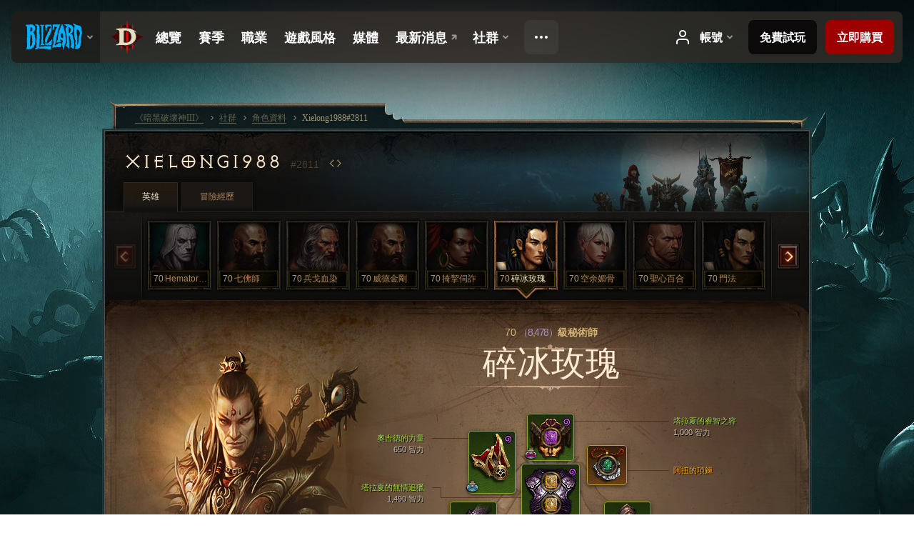

--- FILE ---
content_type: text/html;charset=UTF-8
request_url: https://kr.diablo3.blizzard.com/zh-tw/profile/Xielong1988-2811/hero/92439770
body_size: 15410
content:
<!DOCTYPE html>
<html xmlns="http://www.w3.org/1999/xhtml" xml:lang="zh-tw" lang="zh-tw">
<head xmlns:og="http://ogp.me/ns#" xmlns:fb="http://ogp.me/ns/fb#">
<script type="text/javascript">
//<![CDATA[
var BlzCookieConsent = {
host: "blizzard.com",
onetrustScriptUrl: "https://cdn.cookielaw.org/scripttemplates/otSDKStub.js",
onetrustDomainScript: "22011b0f-2c46-49a3-a7bf-5f98a4d4da65",
cookieInfoUrlPattern: "/cookies/?$"
}
//]]>
</script>
<script type="text/javascript" src="/static/js/libs/cookie-consent-filter-compat.js?v=58-137" defer></script>
<script>
//<![CDATA[
var dataLayer = dataLayer|| [];
dataLayer.push({
"authenticated": "0" });
(function(w,d,s,l,i){w[l]=w[l]||[];w[l].push({"gtm.start":new Date().getTime(),event:"gtm.js"});var f=d.getElementsByTagName(s)[0], j=d.createElement(s),dl=l!="dataLayer"?"&amp;l="+l:"";j.async=true;j.src=
"//www.googletagmanager.com/gtm.js?id="+i+dl;f.parentNode.insertBefore(j,f);})
(window,document,"script","dataLayer","GTM-TVHPB9J");
//]]>
</script>
<meta http-equiv="imagetoolbar" content="false" />
<meta http-equiv="X-UA-Compatible" content="IE=edge,chrome=1" />
<title>Xielong1988#2811 - 社群 - 《暗黑破壞神III》</title>
<link rel="icon" href="/static/images/icons/favicon.ico?v=58-137" type="image/x-icon" />
<link rel="shortcut icon" href="/static/images/icons/favicon.ico?v=58-137" type="image/x-icon" />
<link rel="stylesheet" type="text/css" media="all" href="/static/local-common/css/common-game-site.min.css?v=58-137" />
<link rel="stylesheet" type="text/css" media="all" href="/static/css/legal/ratings.css?v=58-137" />
<link rel="stylesheet" type="text/css" media="all" href="/static/css/d3.css?v=137" />
<link rel="stylesheet" type="text/css" media="all" href="/static/css/tooltips.css?v=137" />
<link rel="stylesheet" type="text/css" media="all" href="/static/css/profile/shared.css?v=58-137" />
<link rel="stylesheet" type="text/css" media="all" href="/static/css/profile/hero.css?v=58-137" />
<link rel="stylesheet" type="text/css" media="all" href="/static/css/tool/gear-calculator/hero-slots.css?v=58-137" />
<!--[if IE 6]> <link rel="stylesheet" type="text/css" media="all" href="/static/css/tooltips-ie6.css?v=137" />
<![endif]-->
<script type="text/javascript" src="/static/local-common/js/third-party.js?v=58-137"></script>
<script type="text/javascript" src="/static/local-common/js/common-game-site.min.js?v=58-137"></script>
<meta name="twitter:card" content="summary" />
<meta name="twitter:title" content="Xielong1988#2811 - 社群 - 《暗黑破壞神III》" />
<meta name="twitter:description" content="70級 wizard" />
<meta name="twitter:image:src" content="https://assets.diablo3.blizzard.com/d3/icons/portraits/100/wizard_male.png" />
<!--[if IE 6]> <script type="text/javascript">
//<![CDATA[
try { document.execCommand('BackgroundImageCache', false, true) } catch(e) {}
//]]>
</script>
<![endif]-->
<script type="text/javascript">
//<![CDATA[
var Core = Core || {},
Login = Login || {};
Core.staticUrl = '/static';
Core.sharedStaticUrl = '/static/local-common';
Core.baseUrl = '/zh-tw';
Core.projectUrl = '';
Core.cdnUrl = 'https://blzmedia-a.akamaihd.net';
Core.supportUrl = 'http://kr.battle.net/support/';
Core.secureSupportUrl = 'https://kr.battle.net/support/';
Core.project = 'd3';
Core.locale = 'zh-tw';
Core.language = 'zh';
Core.region = 'kr';
Core.shortDateFormat = 'yyyy-MM-dd';
Core.dateTimeFormat = 'yyyy-MM-dd hh:mm a';
Core.loggedIn = false;
Core.userAgent = 'web';
Login.embeddedUrl = 'https://kr.battle.net/login/login.frag';
var Flash = Flash || {};
Flash.videoPlayer = 'https://blzmedia-a.akamaihd.net/global-video-player/themes/d3/video-player.swf';
Flash.videoBase = 'https://blzmedia-a.akamaihd.net/d3/media/videos';
Flash.ratingImage = 'https://blzmedia-a.akamaihd.net/global-video-player/ratings/d3/zh-tw.jpg';
Flash.expressInstall = 'https://blzmedia-a.akamaihd.net/global-video-player/expressInstall.swf';
Flash.videoBase = 'https://assets.diablo3.blizzard.com/d3/media/videos';
//]]>
</script>
<meta property="fb:app_id" content="155068716934" />
<meta property="og:site_name" content="Diablo III" />
<meta property="og:locale" content="zh_TW" />
<meta property="og:type" content="website" />
<meta property="og:url" content="https://kr.diablo3.blizzard.com/zh-tw/profile/Xielong1988-2811/hero/92439770" />
<meta property="og:image" content="https://assets.diablo3.blizzard.com/d3/icons/portraits/100/wizard_male.png" />
<meta property="og:image" content="https://blzmedia-a.akamaihd.net/battle.net/logos/og-d3.png" />
<meta property="og:image" content="https://blzmedia-a.akamaihd.net/battle.net/logos/og-blizzard.png" />
<meta property="og:title" content="碎冰玫瑰" />
<meta property="og:description" content="70級 wizard" />
<link rel="canonical" href="https://kr.diablo3.blizzard.com/zh-tw/profile/Xielong1988-2811/hero/92439770" />
<meta property="d3-cloud-provider" content="aws" />
<meta property="d3-app-name" content="d3-site-prod-kr" />
<meta property="d3-app-version" content="9.5.0" />
</head>
<body class="zh-tw cjk profile profile-hero" itemscope="itemscope" itemtype="http://schema.org/WebPage" data-legal-country="US">
<noscript><iframe src="https://www.googletagmanager.com/ns.html?id=GTM-TVHPB9J"
height="0" width="0" style="display:none;visibility:hidden"></iframe></noscript>
<blz-nav
locale="zh-tw"
content="d3"
link-prefix="https://diablo3.blizzard.com/"
hidden
>
<script async src="https://navbar.blizzard.com/static/v1/nav.js"></script>
</blz-nav>
<div class="bg-wrapper">
<div class="wrapper">
<div id="main-content"></div>
<div class="body" itemscope="itemscope" itemtype="http://schema.org/WebPageElement">
<div class="body-top">
<div class="body-bot">



	<div class="profile-wrapper">
		<div class="profile-head">
			<a href="/zh-tw/profile/Xielong1988-2811/">


	<h2 class="header-2" >					Xielong1988
					<span class="battleTag">#2811</span>
					<span class="clan"></span>
</h2>
			</a>
	<span class="clear"><!-- --></span>
		</div>



	<ul class="tab-menu ">
				<li class="menu-heroes ">
					<a href="/zh-tw/profile/Xielong1988-2811/hero/93249486"
					
					 class="tab-active">
					<span>英雄</span>
					</a>
				</li>
				<li class="menu-career ">
					<a href="/zh-tw/profile/Xielong1988-2811/career"
					
					>
					<span>冒險經歷</span>
					</a>
				</li>
	</ul>

		<script type="text/javascript">
		//<![CDATA[
				$(function() {
					Profile.baseUrl = '/zh-tw/profile/Xielong1988-2811/';
					Profile.lastHero = 93249486;
					Profile.heroes = [
							{ id: 93249486, name: 'Hematorrhea', level: 70, 'class': 'necromancer', historyType: 'hero' },
							{ id: 98066301, name: '七佛師', level: 70, 'class': 'monk', historyType: 'hero' },
							{ id: 92585855, name: '兵戈血染', level: 70, 'class': 'barbarian', historyType: 'hero' },
							{ id: 93395128, name: '威德金剛', level: 70, 'class': 'monk', historyType: 'hero' },
							{ id: 96143800, name: '掎挈伺詐', level: 70, 'class': 'witch-doctor', historyType: 'hero' },
							{ id: 92439770, name: '碎冰玫瑰', level: 70, 'class': 'wizard', historyType: 'hero' },
							{ id: 96144532, name: '空余媚骨', level: 70, 'class': 'monk', historyType: 'hero' },
							{ id: 93395178, name: '聖心百合', level: 70, 'class': 'crusader', historyType: 'hero' },
							{ id: 98211909, name: '門法', level: 70, 'class': 'wizard', historyType: 'hero' },
							{ id: 96072636, name: '風聲鶴唳', level: 70, 'class': 'demon-hunter', historyType: 'hero' },
							{ id: 92586100, name: '飲馬流觴', level: 70, 'class': 'demon-hunter', historyType: 'hero' },
							{ id: 98145751, name: '瞧瞧', level: 1, 'class': 'witch-doctor', historyType: 'hero' }
					];


						Profile.suppressAjaxLoad = true;

						if (window.history.pushState) {
							var activeHero = Profile.getHero(92439770);
							window.history.replaceState(activeHero, activeHero.name, activeHero.id);
						}
						Profile.bindHistory();
				});
		//]]>
		</script>


		<div class="profile-body" id="profile-body">


	<div class="wizard-male">
		<div class="profile-selector MediaCarousel MediaCarousel--heroes" id="heroes">
			<span class="MediaCarousel-page MediaCarousel-page--right MediaCarousel-page--end"><span></span></span>
			<span class="MediaCarousel-page MediaCarousel-page--left MediaCarousel-page--end"><span></span></span>
			<div class="MediaCarousel-scrollWrap">
				<ul class="hero-tabs MediaCarousel-scroll">


						<li class="MediaCarousel-thumb">
							<a class="hero-tab necromancer-male " href="93249486" data-tooltip="#hero-tab-tooltip-0">
								<span class="hero-portrait">
								</span>
								<span class="level">70</span>
								<span class="name">Hematorrhea</span>
							</a>



	<div id="hero-tab-tooltip-0" style="display:none">
		<div class="hero-tab-tooltip profile-tooltip">
			


	<h2 class="subheader-2" >Hematorrhea</h2>

			<p >
				<strong>70</strong>級male
			</p>
		</div>
	</div>
						</li>


						<li class="MediaCarousel-thumb">
							<a class="hero-tab monk-male " href="98066301" data-tooltip="#hero-tab-tooltip-1">
								<span class="hero-portrait">
								</span>
								<span class="level">70</span>
								<span class="name">七佛師</span>
							</a>



	<div id="hero-tab-tooltip-1" style="display:none">
		<div class="hero-tab-tooltip profile-tooltip">
			


	<h2 class="subheader-2" >七佛師</h2>

			<p >
				<strong>70</strong>級male
			</p>
		</div>
	</div>
						</li>


						<li class="MediaCarousel-thumb">
							<a class="hero-tab barbarian-male " href="92585855" data-tooltip="#hero-tab-tooltip-2">
								<span class="hero-portrait">
								</span>
								<span class="level">70</span>
								<span class="name">兵戈血染</span>
							</a>



	<div id="hero-tab-tooltip-2" style="display:none">
		<div class="hero-tab-tooltip profile-tooltip">
			


	<h2 class="subheader-2" >兵戈血染</h2>

			<p >
				<strong>70</strong>級male
			</p>
		</div>
	</div>
						</li>


						<li class="MediaCarousel-thumb">
							<a class="hero-tab monk-male " href="93395128" data-tooltip="#hero-tab-tooltip-3">
								<span class="hero-portrait">
								</span>
								<span class="level">70</span>
								<span class="name">威德金剛</span>
							</a>



	<div id="hero-tab-tooltip-3" style="display:none">
		<div class="hero-tab-tooltip profile-tooltip">
			


	<h2 class="subheader-2" >威德金剛</h2>

			<p >
				<strong>70</strong>級male
			</p>
		</div>
	</div>
						</li>


						<li class="MediaCarousel-thumb">
							<a class="hero-tab witch-doctor-female " href="96143800" data-tooltip="#hero-tab-tooltip-4">
								<span class="hero-portrait">
								</span>
								<span class="level">70</span>
								<span class="name">掎挈伺詐</span>
							</a>



	<div id="hero-tab-tooltip-4" style="display:none">
		<div class="hero-tab-tooltip profile-tooltip">
			


	<h2 class="subheader-2" >掎挈伺詐</h2>

			<p >
				<strong>70</strong>級female
			</p>
		</div>
	</div>
						</li>


						<li class="MediaCarousel-thumb">
							<a class="hero-tab wizard-male active" href="92439770" data-tooltip="#hero-tab-tooltip-5">
								<span class="hero-portrait">
								</span>
								<span class="level">70</span>
								<span class="name">碎冰玫瑰</span>
							</a>



	<div id="hero-tab-tooltip-5" style="display:none">
		<div class="hero-tab-tooltip profile-tooltip">
			


	<h2 class="subheader-2" >碎冰玫瑰</h2>

			<p >
				<strong>70</strong>級male
			</p>
		</div>
	</div>
						</li>


						<li class="MediaCarousel-thumb">
							<a class="hero-tab monk-female " href="96144532" data-tooltip="#hero-tab-tooltip-6">
								<span class="hero-portrait">
								</span>
								<span class="level">70</span>
								<span class="name">空余媚骨</span>
							</a>



	<div id="hero-tab-tooltip-6" style="display:none">
		<div class="hero-tab-tooltip profile-tooltip">
			


	<h2 class="subheader-2" >空余媚骨</h2>

			<p >
				<strong>70</strong>級female
			</p>
		</div>
	</div>
						</li>


						<li class="MediaCarousel-thumb">
							<a class="hero-tab crusader-male " href="93395178" data-tooltip="#hero-tab-tooltip-7">
								<span class="hero-portrait">
								</span>
								<span class="level">70</span>
								<span class="name">聖心百合</span>
							</a>



	<div id="hero-tab-tooltip-7" style="display:none">
		<div class="hero-tab-tooltip profile-tooltip">
			


	<h2 class="subheader-2" >聖心百合</h2>

			<p >
				<strong>70</strong>級male
			</p>
		</div>
	</div>
						</li>


						<li class="MediaCarousel-thumb">
							<a class="hero-tab wizard-male " href="98211909" data-tooltip="#hero-tab-tooltip-8">
								<span class="hero-portrait">
								</span>
								<span class="level">70</span>
								<span class="name">門法</span>
							</a>



	<div id="hero-tab-tooltip-8" style="display:none">
		<div class="hero-tab-tooltip profile-tooltip">
			


	<h2 class="subheader-2" >門法</h2>

			<p >
				<strong>70</strong>級male
			</p>
		</div>
	</div>
						</li>


						<li class="MediaCarousel-thumb">
							<a class="hero-tab demon-hunter-male " href="96072636" data-tooltip="#hero-tab-tooltip-9">
								<span class="hero-portrait">
								</span>
								<span class="level">70</span>
								<span class="name">風聲鶴唳</span>
							</a>



	<div id="hero-tab-tooltip-9" style="display:none">
		<div class="hero-tab-tooltip profile-tooltip">
			


	<h2 class="subheader-2" >風聲鶴唳</h2>

			<p >
				<strong>70</strong>級male
			</p>
		</div>
	</div>
						</li>


						<li class="MediaCarousel-thumb">
							<a class="hero-tab demon-hunter-male " href="92586100" data-tooltip="#hero-tab-tooltip-10">
								<span class="hero-portrait">
								</span>
								<span class="level">70</span>
								<span class="name">飲馬流觴</span>
							</a>



	<div id="hero-tab-tooltip-10" style="display:none">
		<div class="hero-tab-tooltip profile-tooltip">
			


	<h2 class="subheader-2" >飲馬流觴</h2>

			<p >
				<strong>70</strong>級male
			</p>
		</div>
	</div>
						</li>


						<li class="MediaCarousel-thumb">
							<a class="hero-tab witch-doctor-male " href="98145751" data-tooltip="#hero-tab-tooltip-11">
								<span class="hero-portrait">
								</span>
								<span class="level">1</span>
								<span class="name">瞧瞧</span>
							</a>



	<div id="hero-tab-tooltip-11" style="display:none">
		<div class="hero-tab-tooltip profile-tooltip">
			


	<h2 class="subheader-2" >瞧瞧</h2>

			<p >
				<strong>1</strong>級male
			</p>
		</div>
	</div>
						</li>
							<li class="MediaCarousel-thumb">
								<span class="hero-tab empty-hero"></span>
							</li>
							<li class="MediaCarousel-thumb">
								<span class="hero-tab empty-hero"></span>
							</li>
							<li class="MediaCarousel-thumb">
								<span class="hero-tab empty-hero"></span>
							</li>
							<li class="MediaCarousel-thumb">
								<span class="hero-tab empty-hero"></span>
							</li>
							<li class="MediaCarousel-thumb">
								<span class="hero-tab empty-hero"></span>
							</li>
							<li class="MediaCarousel-thumb">
								<span class="hero-tab empty-hero"></span>
							</li>
				</ul>
			</div>
		</div>

		<div class="profile-sheet">




	<h2 class="class" >				<a href="/zh-tw/class/wizard/">

					<span><strong>70<span class="paragon-level">（8,478）</span></strong>級秘術師</span>

				</a>
</h2>

			

	<h2 class="header-2 name" >碎冰玫瑰</h2>


			<div class="paperdoll" id="paperdoll">

		<div class="weapon-flourish main-hand-flourish elemental-fire"></div>

	<ul class="gear-slots">
	<li class="slot-head">

				<a class="slot-link" href="/zh-tw/item/tal-rashas-guise-of-wisdom-Unique_Helm_010_x1" data-d3tooltip="item-profile/495312230~92439770~tal-rashas-guise-of-wisdom~Unique_Helm_010_x1">
				<span class="d3-icon d3-icon-item d3-icon-item-green">
					<span class="icon-item-gradient">
						<span class="icon-item-inner"></span>
					</span>
				</span>

					<span class="image">
					<img src="https://assets.diablo3.blizzard.com/d3/icons/items/large/unique_helm_010_x1_wizard_male.png" alt="" />
				</span>

		<span class="sockets-wrapper">
			<span class="sockets-align">
					<span class="socket">
						<img class="gem" src="https://assets.diablo3.blizzard.com/d3/icons/items/small/x1_amethyst_10_demonhunter_male.png" />
					</span><br />
			</span>
		</span>
				</a>

		<a href="/zh-tw/item/elegant-dye-Dye_13" class="item-dye" >
			<img src="https://assets.diablo3.blizzard.com/d3/icons/items/small/dye_13_demonhunter_male.png" />
		</a>

		<a href="/zh-tw/item/shrouded-mask-Unique_Helm_Set_02_p2" class="item-transmog" >
			<img src="/static/images/profile/hero/bg-transmog.gif?v=58-137" />
		</a>

	</li>
	<li class="slot-torso">

				<a class="slot-link" href="/zh-tw/item/tal-rashas-relentless-pursuit-Unique_Chest_014_x1" data-d3tooltip="item-profile/495312230~92439770~tal-rashas-relentless-pursuit~Unique_Chest_014_x1">
				<span class="d3-icon d3-icon-item d3-icon-item-green">
					<span class="icon-item-gradient">
						<span class="icon-item-inner"></span>
					</span>
				</span>

					<span class="image">
					<img src="https://assets.diablo3.blizzard.com/d3/icons/items/large/unique_chest_014_x1_wizard_male.png" alt="" />
				</span>

		<span class="sockets-wrapper">
			<span class="sockets-align">
					<span class="socket">
						<img class="gem" src="https://assets.diablo3.blizzard.com/d3/icons/items/small/x1_topaz_10_demonhunter_male.png" />
					</span><br />
					<span class="socket">
						<img class="gem" src="https://assets.diablo3.blizzard.com/d3/icons/items/small/x1_topaz_10_demonhunter_male.png" />
					</span><br />
					<span class="socket">
						<img class="gem" src="https://assets.diablo3.blizzard.com/d3/icons/items/small/x1_topaz_10_demonhunter_male.png" />
					</span><br />
			</span>
		</span>
				</a>

		<a href="/zh-tw/item/lovely-dye-Dye_10" class="item-dye" >
			<img src="https://assets.diablo3.blizzard.com/d3/icons/items/small/dye_10_demonhunter_male.png" />
		</a>

		<a href="/zh-tw/item/cloth-tunic-ChestArmor_001" class="item-transmog" >
			<img src="/static/images/profile/hero/bg-transmog.gif?v=58-137" />
		</a>

	</li>
	<li class="slot-feet">

				<a class="slot-link" href="/zh-tw/item/nilfurs-boast-P61_Unique_Boots_01" data-d3tooltip="item-profile/495312230~92439770~nilfurs-boast~P61_Unique_Boots_01">
				<span class="d3-icon d3-icon-item d3-icon-item-orange">
					<span class="icon-item-gradient">
						<span class="icon-item-inner"></span>
					</span>
				</span>

					<span class="image">
					<img src="https://assets.diablo3.blizzard.com/d3/icons/items/large/p61_unique_boots_01_wizard_male.png" alt="" />
				</span>

				</a>

		<a href="/zh-tw/item/purity-dye-Dye_19" class="item-dye" >
			<img src="https://assets.diablo3.blizzard.com/d3/icons/items/small/dye_19_demonhunter_male.png" />
		</a>


	</li>
	<li class="slot-hands">

				<a class="slot-link" href="/zh-tw/item/tal-rashas-grasp-P2_Unique_Gloves_02" data-d3tooltip="item-profile/495312230~92439770~tal-rashas-grasp~P2_Unique_Gloves_02">
				<span class="d3-icon d3-icon-item d3-icon-item-green">
					<span class="icon-item-gradient">
						<span class="icon-item-inner"></span>
					</span>
				</span>

					<span class="image">
					<img src="https://assets.diablo3.blizzard.com/d3/icons/items/large/p2_unique_gloves_02_wizard_male.png" alt="" />
				</span>

				</a>



	</li>
	<li class="slot-shoulders">

				<a class="slot-link" href="/zh-tw/artisan/blacksmith/recipe/aughilds-power" data-d3tooltip="item-profile/495312230~92439770~aughilds-power~P66_Unique_Shoulder_008">
				<span class="d3-icon d3-icon-item d3-icon-item-green">
					<span class="icon-item-gradient">
						<span class="icon-item-inner"></span>
					</span>
				</span>

					<span class="image">
					<img src="https://assets.diablo3.blizzard.com/d3/icons/items/large/p66_unique_shoulder_008_wizard_male.png" alt="" />
				</span>

				</a>

		<a href="/zh-tw/item/aquatic-dye-Dye_04" class="item-dye" >
			<img src="https://assets.diablo3.blizzard.com/d3/icons/items/small/dye_04_demonhunter_male.png" />
		</a>

		<a href="/zh-tw/item/lefebvres-soliloquy-P4_Unique_Shoulder_101" class="item-transmog" >
			<img src="/static/images/profile/hero/bg-transmog.gif?v=58-137" />
		</a>

	</li>
	<li class="slot-legs">

				<a class="slot-link" href="/zh-tw/item/tal-rashas-stride-P2_Unique_Pants_03" data-d3tooltip="item-profile/495312230~92439770~tal-rashas-stride~P2_Unique_Pants_03">
				<span class="d3-icon d3-icon-item d3-icon-item-green">
					<span class="icon-item-gradient">
						<span class="icon-item-inner"></span>
					</span>
				</span>

					<span class="image">
					<img src="https://assets.diablo3.blizzard.com/d3/icons/items/large/p2_unique_pants_03_wizard_male.png" alt="" />
				</span>

		<span class="sockets-wrapper">
			<span class="sockets-align">
					<span class="socket">
						<img class="gem" src="https://assets.diablo3.blizzard.com/d3/icons/items/small/x1_topaz_10_demonhunter_male.png" />
					</span><br />
					<span class="socket">
						<img class="gem" src="https://assets.diablo3.blizzard.com/d3/icons/items/small/x1_topaz_10_demonhunter_male.png" />
					</span><br />
			</span>
		</span>
				</a>

		<a href="/zh-tw/item/lovely-dye-Dye_10" class="item-dye" >
			<img src="https://assets.diablo3.blizzard.com/d3/icons/items/small/dye_10_demonhunter_male.png" />
		</a>


	</li>
	<li class="slot-bracers">

				<a class="slot-link" href="/zh-tw/artisan/blacksmith/recipe/aughilds-search" data-d3tooltip="item-profile/495312230~92439770~aughilds-search~P66_Unique_Bracer_009">
				<span class="d3-icon d3-icon-item d3-icon-item-green">
					<span class="icon-item-gradient">
						<span class="icon-item-inner"></span>
					</span>
				</span>

					<span class="image">
					<img src="https://assets.diablo3.blizzard.com/d3/icons/items/large/p66_unique_bracer_009_wizard_male.png" alt="" />
				</span>

				</a>



	</li>
	<li class="slot-mainHand">

				<a class="slot-link" href="/zh-tw/item/the-smoldering-core-P74_Unique_Staff_103" data-d3tooltip="item-profile/495312230~92439770~the-smoldering-core~P74_Unique_Staff_103">
				<span class="d3-icon d3-icon-item d3-icon-item-orange">
					<span class="icon-item-gradient">
						<span class="icon-item-inner"></span>
					</span>
				</span>

					<span class="image">
					<img src="https://assets.diablo3.blizzard.com/d3/icons/items/large/p74_unique_staff_103_wizard_male.png" alt="" />
				</span>

		<span class="sockets-wrapper">
			<span class="sockets-align">
					<span class="socket">
						<img class="gem" src="https://assets.diablo3.blizzard.com/d3/icons/items/small/x1_emerald_10_demonhunter_male.png" />
					</span><br />
			</span>
		</span>
				</a>



	</li>
	<li class="slot-offHand">
			<span class="d3-icon d3-icon-item empty-icon" data-tooltip="副手">
				<span class="icon-item-inner"></span>
			</span>
	</li>
	<li class="slot-waist">

				<a class="slot-link" href="/zh-tw/item/krelms-buff-belt-Unique_Belt_Set_02_x1" data-d3tooltip="item-profile/495312230~92439770~krelms-buff-belt~Unique_Belt_Set_02_x1">
				<span class="d3-icon d3-icon-item d3-icon-item-green">
					<span class="icon-item-gradient">
						<span class="icon-item-inner"></span>
					</span>
				</span>

					<span class="image">
					<img src="https://assets.diablo3.blizzard.com/d3/icons/items/large/unique_belt_set_02_x1_wizard_male.png" alt="" />
				</span>

				</a>



	</li>
	<li class="slot-rightFinger">

				<a class="slot-link" href="/zh-tw/item/halo-of-karini-P61_Unique_Ring_03" data-d3tooltip="item-profile/495312230~92439770~halo-of-karini~P61_Unique_Ring_03">
				<span class="d3-icon d3-icon-item d3-icon-item-orange">
					<span class="icon-item-gradient">
						<span class="icon-item-inner"></span>
					</span>
				</span>

					<span class="image">
					<img src="https://assets.diablo3.blizzard.com/d3/icons/items/large/p61_unique_ring_03_wizard_male.png" alt="" />
				</span>

		<span class="sockets-wrapper">
			<span class="sockets-align">
					<span class="socket">
						<img class="gem" src="https://assets.diablo3.blizzard.com/d3/icons/items/small/unique_gem_018_x1_demonhunter_male.png" />
					</span><br />
			</span>
		</span>
				</a>



	</li>
	<li class="slot-leftFinger">

				<a class="slot-link" href="/zh-tw/item/unity-Unique_Ring_010_x1" data-d3tooltip="item-profile/495312230~92439770~unity~Unique_Ring_010_x1">
				<span class="d3-icon d3-icon-item d3-icon-item-orange">
					<span class="icon-item-gradient">
						<span class="icon-item-inner"></span>
					</span>
				</span>

					<span class="image">
					<img src="https://assets.diablo3.blizzard.com/d3/icons/items/large/unique_ring_010_x1_wizard_male.png" alt="" />
				</span>

		<span class="sockets-wrapper">
			<span class="sockets-align">
					<span class="socket">
						<img class="gem" src="https://assets.diablo3.blizzard.com/d3/icons/items/small/unique_gem_004_x1_demonhunter_male.png" />
					</span><br />
			</span>
		</span>
				</a>



	</li>
	<li class="slot-neck">

				<a class="slot-link" href="/zh-tw/item/squirts-necklace-P66_Unique_Amulet_010" data-d3tooltip="item-profile/495312230~92439770~squirts-necklace~P66_Unique_Amulet_010">
				<span class="d3-icon d3-icon-item d3-icon-item-orange">
					<span class="icon-item-gradient">
						<span class="icon-item-inner"></span>
					</span>
				</span>

					<span class="image">
					<img src="https://assets.diablo3.blizzard.com/d3/icons/items/large/p66_unique_amulet_010_wizard_male.png" alt="" />
				</span>

		<span class="sockets-wrapper">
			<span class="sockets-align">
					<span class="socket">
						<img class="gem" src="https://assets.diablo3.blizzard.com/d3/icons/items/small/unique_gem_002_x1_demonhunter_male.png" />
					</span><br />
			</span>
		</span>
				</a>



	</li>

				<li class="slot-offHand">
					<span class="disabled-off-hand">
						<span class="image">
							<img src="https://assets.diablo3.blizzard.com/d3/icons/items/large/p74_unique_staff_103_wizard_male.png" alt="" />
						</span>
					</span>
				</li>
	</ul>

	<ul class="gear-labels" id="gear-labels">


		<li class="gear-label slot-head">
				<a href="/zh-tw/item/tal-rashas-guise-of-wisdom-Unique_Helm_010_x1"
				   data-d3tooltip="item-profile/495312230~92439770~tal-rashas-guise-of-wisdom~Unique_Helm_010_x1"
				   class="label-link d3-color-green">
						<span class="item-name">塔拉夏的睿智之容</span>
						<span class="bonus-value bonus-392 long-bonus"
							 style="display:none">
						鑲孔（value-value2）
						</span>
						<span class="bonus-value bonus-707 long-bonus"
							 style="display:none">
						控場類有害效果的持續時間縮短 40%
						</span>
						<span class="bonus-value bonus-135 long-bonus"
							 style="display:none">
						value*100% 生命值
						</span>
						<span class="bonus-value bonus-1076 long-bonus"
							 style="display:none">
						金幣與生命之球拾取距離延長 2 碼
						</span>
						<span class="bonus-value bonus-253 long-bonus"
							 style="display:none">
						爆擊機率提高 6%
						</span>
						<span class="bonus-value bonus-1210 long-bonus"
							>
						1,000 智力
						</span>
				</a>


		</li>


		<li class="gear-label slot-torso">
				<a href="/zh-tw/item/tal-rashas-relentless-pursuit-Unique_Chest_014_x1"
				   data-d3tooltip="item-profile/495312230~92439770~tal-rashas-relentless-pursuit~Unique_Chest_014_x1"
				   class="label-link d3-color-green">
						<span class="item-name">塔拉夏的無情追獵</span>
						<span class="bonus-value bonus-203 long-bonus"
							 style="display:none">
						攻擊速度提高 0.07%
						</span>
						<span class="bonus-value bonus-392 long-bonus"
							 style="display:none">
						鑲孔（value-value2）
						</span>
						<span class="bonus-value bonus-96 long-bonus"
							 style="display:none">
						+130 全元素抗性
						</span>
						<span class="bonus-value bonus-1211 long-bonus"
							 style="display:none">
						650 體能
						</span>
						<span class="bonus-value bonus-1076 long-bonus"
							 style="display:none">
						金幣與生命之球拾取距離延長 2 碼
						</span>
						<span class="bonus-value bonus-1210 long-bonus"
							>
						1,490 智力
						</span>
				</a>


		</li>


		<li class="gear-label slot-feet">
				<a href="/zh-tw/item/nilfurs-boast-P61_Unique_Boots_01"
				   data-d3tooltip="item-profile/495312230~92439770~nilfurs-boast~P61_Unique_Boots_01"
				   class="label-link d3-color-orange">
						<span class="item-name">妮爾芙的誇耀</span>
						<span class="bonus-value bonus-339 long-bonus"
							 style="display:none">
						3,500 荊棘傷害
						</span>
						<span class="bonus-value bonus-96 long-bonus"
							 style="display:none">
						+130 全元素抗性
						</span>
						<span class="bonus-value bonus-1211 long-bonus"
							 style="display:none">
						650 體能
						</span>
						<span class="bonus-value bonus-1210 long-bonus"
							>
						650 智力
						</span>
				</a>


		</li>


		<li class="gear-label slot-hands">
				<a href="/zh-tw/item/tal-rashas-grasp-P2_Unique_Gloves_02"
				   data-d3tooltip="item-profile/495312230~92439770~tal-rashas-grasp~P2_Unique_Gloves_02"
				   class="label-link d3-color-green">
						<span class="item-name">塔拉夏之握</span>
						<span class="bonus-value bonus-203 long-bonus"
							 style="display:none">
						攻擊速度提高 0.07%
						</span>
						<span class="bonus-value bonus-50 long-bonus"
							 style="display:none">
						value*100% 怪物金幣掉落量
						</span>
						<span class="bonus-value bonus-258 long-bonus"
							 style="display:none">
						爆擊傷害提高 39%
						</span>
						<span class="bonus-value bonus-253 long-bonus"
							 style="display:none">
						爆擊機率提高 10%
						</span>
						<span class="bonus-value bonus-1355 long-bonus"
							 style="display:none">
						擊中時有機會造成 0.16% 的範圍傷害
						</span>
				</a>


		</li>


		<li class="gear-label slot-shoulders">
				<a href="/zh-tw/artisan/blacksmith/recipe/aughilds-power"
				   data-d3tooltip="item-profile/495312230~92439770~aughilds-power~P66_Unique_Shoulder_008"
				   class="label-link d3-color-green">
						<span class="item-name">奧吉德的力量</span>
						<span class="bonus-value bonus-96 long-bonus"
							 style="display:none">
						+130 全元素抗性
						</span>
						<span class="bonus-value bonus-86 long-bonus"
							 style="display:none">
						生命之球與藥水恢復量 value
						</span>
						<span class="bonus-value bonus-210 long-bonus"
							 style="display:none">
						所有技能的冷卻時間縮短 8%
						</span>
						<span class="bonus-value bonus-1076 long-bonus"
							 style="display:none">
						金幣與生命之球拾取距離延長 2 碼
						</span>
						<span class="bonus-value bonus-1210 long-bonus"
							>
						650 智力
						</span>
						<span class="bonus-value bonus-1355 long-bonus"
							 style="display:none">
						擊中時有機會造成 0.2% 的範圍傷害
						</span>
				</a>


		</li>


		<li class="gear-label slot-legs">
				<a href="/zh-tw/item/tal-rashas-stride-P2_Unique_Pants_03"
				   data-d3tooltip="item-profile/495312230~92439770~tal-rashas-stride~P2_Unique_Pants_03"
				   class="label-link d3-color-green">
						<span class="item-name">塔拉夏的步履</span>
						<span class="bonus-value bonus-353 long-bonus"
							 style="display:none">
						擊殺生命恢復 value
						</span>
						<span class="bonus-value bonus-392 long-bonus"
							 style="display:none">
						鑲孔（value-value2）
						</span>
						<span class="bonus-value bonus-34 long-bonus"
							 style="display:none">
						value 護甲值
						</span>
						<span class="bonus-value bonus-96 long-bonus"
							 style="display:none">
						+130 全元素抗性
						</span>
						<span class="bonus-value bonus-1210 long-bonus"
							>
						1,210 智力
						</span>
						<span class="bonus-value bonus-1122 long-bonus"
							 style="display:none">
						擊中有 0.051% 機率造成緩速
						</span>
				</a>


		</li>


		<li class="gear-label slot-bracers">
				<a href="/zh-tw/artisan/blacksmith/recipe/aughilds-search"
				   data-d3tooltip="item-profile/495312230~92439770~aughilds-search~P66_Unique_Bracer_009"
				   class="label-link d3-color-green">
						<span class="item-name">奧吉德的搜捕</span>
						<span class="bonus-value bonus-34 long-bonus"
							 style="display:none">
						value 護甲值
						</span>
						<span class="bonus-value bonus-244 long-bonus"
							 style="display:none">
						使秘法傷害提高 value*100%
						</span>
						<span class="bonus-value bonus-50 long-bonus"
							 style="display:none">
						value*100% 怪物金幣掉落量
						</span>
						<span class="bonus-value bonus-253 long-bonus"
							 style="display:none">
						爆擊機率提高 6%
						</span>
						<span class="bonus-value bonus-1210 long-bonus"
							>
						650 智力
						</span>
				</a>


		</li>


		<li class="gear-label slot-mainHand">
				<a href="/zh-tw/item/the-smoldering-core-P74_Unique_Staff_103"
				   data-d3tooltip="item-profile/495312230~92439770~the-smoldering-core~P74_Unique_Staff_103"
				   class="label-link d3-color-orange">
						<span class="item-name">悶火灼核</span>
						<span class="weapon-dps">
						4,701.7 秒傷
					</span>
						<span class="bonus-value bonus-392 long-bonus"
							 style="display:none">
						鑲孔（value-value2）
						</span>
						<span class="bonus-value bonus-241 long-bonus"
							 style="display:none">
						10% 傷害
						</span>
						<span class="bonus-value bonus-1145 long-bonus"
							 style="display:none">
						擊中有 0.051% 機率造成緩速
						</span>
						<span class="bonus-value bonus-258 long-bonus"
							 style="display:none">
						爆擊傷害提高 130%
						</span>
						<span class="bonus-value bonus-195 long-bonus"
							 style="display:none">
						攻擊速度提高 value * 100%
						</span>
						<span class="bonus-value bonus-1210 long-bonus"
							>
						1,465 智力
						</span>
				</a>


		</li>



		<li class="gear-label slot-waist">
				<a href="/zh-tw/item/krelms-buff-belt-Unique_Belt_Set_02_x1"
				   data-d3tooltip="item-profile/495312230~92439770~krelms-buff-belt~Unique_Belt_Set_02_x1"
				   class="label-link d3-color-green">
						<span class="item-name">克瑞歐姆的鱷皮腰帶</span>
						<span class="bonus-value bonus-126 long-bonus"
							 style="display:none">
						每秒恢復 7,185 點生命值
						</span>
						<span class="bonus-value bonus-50 long-bonus"
							 style="display:none">
						value*100% 怪物金幣掉落量
						</span>
						<span class="bonus-value bonus-96 long-bonus"
							 style="display:none">
						+130 全元素抗性
						</span>
						<span class="bonus-value bonus-1210 long-bonus"
							>
						650 智力
						</span>
				</a>


		</li>


		<li class="gear-label slot-rightFinger">
				<a href="/zh-tw/item/halo-of-karini-P61_Unique_Ring_03"
				   data-d3tooltip="item-profile/495312230~92439770~halo-of-karini~P61_Unique_Ring_03"
				   class="label-link d3-color-orange">
						<span class="item-name">卡里尼的雷環</span>
						<span class="bonus-value bonus-392 long-bonus"
							 style="display:none">
						鑲孔（value-value2）
						</span>
						<span class="bonus-value bonus-93 long-bonus"
							 style="display:none">
						+210 物理抗性
						</span>
						<span class="bonus-value bonus-253 long-bonus"
							 style="display:none">
						爆擊機率提高 6%
						</span>
						<span class="bonus-value bonus-1210 long-bonus"
							>
						650 智力
						</span>
						<span class="bonus-value bonus-1355 long-bonus"
							 style="display:none">
						擊中時有機會造成 0.2% 的範圍傷害
						</span>
				</a>


		</li>


		<li class="gear-label slot-leftFinger">
				<a href="/zh-tw/item/unity-Unique_Ring_010_x1"
				   data-d3tooltip="item-profile/495312230~92439770~unity~Unique_Ring_010_x1"
				   class="label-link d3-color-orange">
						<span class="item-name">團結</span>
						<span class="bonus-value bonus-392 long-bonus"
							 style="display:none">
						鑲孔（value-value2）
						</span>
						<span class="bonus-value bonus-1134 long-bonus"
							 style="display:none">
						對精英怪的傷害提高 15%
						</span>
						<span class="bonus-value bonus-258 long-bonus"
							 style="display:none">
						爆擊傷害提高 50%
						</span>
						<span class="bonus-value bonus-253 long-bonus"
							 style="display:none">
						爆擊機率提高 6%
						</span>
				</a>


		</li>


		<li class="gear-label slot-neck">
				<a href="/zh-tw/item/squirts-necklace-P66_Unique_Amulet_010"
				   data-d3tooltip="item-profile/495312230~92439770~squirts-necklace~P66_Unique_Amulet_010"
				   class="label-link d3-color-orange">
						<span class="item-name">阿扭的項鍊</span>
						<span class="bonus-value bonus-353 long-bonus"
							 style="display:none">
						擊殺生命恢復 value
						</span>
						<span class="bonus-value bonus-392 long-bonus"
							 style="display:none">
						鑲孔（value-value2）
						</span>
						<span class="bonus-value bonus-244 long-bonus"
							 style="display:none">
						使秘法傷害提高 value*100%
						</span>
						<span class="bonus-value bonus-50 long-bonus"
							 style="display:none">
						value*100% 怪物金幣掉落量
						</span>
						<span class="bonus-value bonus-258 long-bonus"
							 style="display:none">
						爆擊傷害提高 100%
						</span>
						<span class="bonus-value bonus-253 long-bonus"
							 style="display:none">
						爆擊機率提高 10%
						</span>
				</a>


		</li>
	</ul>

	<ul class="gear-lines">
				<li class="slot-head"></li>
				<li class="slot-torso"></li>
				<li class="slot-feet"></li>
				<li class="slot-hands"></li>
				<li class="slot-shoulders"></li>
				<li class="slot-legs"></li>
				<li class="slot-bracers"></li>
				<li class="slot-mainHand"></li>
				<li class="slot-waist"></li>
				<li class="slot-rightFinger"></li>
				<li class="slot-leftFinger"></li>
				<li class="slot-neck"></li>
	</ul>
			</div>


		<div class="gear-bonuses" id="bonuses">
			

	<h3 class="header-3" ><span class="help-icon tip" data-tooltip="#gear-bonuses-tooltip"></span>裝備加成</h3>


			<div id="gear-bonuses-tooltip" style="display: none;">
				<div class="profile-tooltip">
					


	<h2 class="subheader-2" >裝備加成</h2>

					<p>此功能列出身上裝備的主要加成屬性。你可以選擇一個加成來查看該加成來自哪些裝備。</p>
				</div>
			</div>

			<ul>
					<li>
						<a href="javascript:;" class="bonus-stat" data-bonus-index="1210">
							<span class="bonus-radio active"></span>8,415 智力
						</a>
					</li>
					<li>
						<a href="javascript:;" class="bonus-stat" data-bonus-index="392">
							<span class="bonus-radio"></span>鑲孔（value-value2）
						</a>
					</li>
					<li>
						<a href="javascript:;" class="bonus-stat" data-bonus-index="253">
							<span class="bonus-radio"></span>爆擊機率提高 44%
						</a>
					</li>
					<li>
						<a href="javascript:;" class="bonus-stat" data-bonus-index="96">
							<span class="bonus-radio"></span>+650 全元素抗性
						</a>
					</li>
					<li>
						<a href="javascript:;" class="bonus-stat" data-bonus-index="50">
							<span class="bonus-radio"></span>value*100% 怪物金幣掉落量
						</a>
					</li>
			</ul>
		</div>

	<span class="clear"><!-- --></span>
		</div>

		<div class="profile-lower">

			<div class="profile-overview" id="overview">


	<div class="page-section skills">
			<div class="section-header ">
				

	<h3 class="header-3" >技能</h3>


			</div>

		<div class="section-body">
		<a href="/zh-tw/calculator/" class="profile-link">
			檢視技能模擬器
			<span class="icon-frame icon-frame-text">
				<span class="icon-16 icon-16-rarrow"></span>
			</span>
		</a>

		<div class="skills-wrapper">

			<ul class="active-skills clear-after">

						<li>
							<div id="active-skill-tooltip-0" style="display:none;">
	<div class="d3-tooltip d3-tooltip-skill">



	<div class="tooltip-head">
		<h3 class="">守禦之星</h3>
	</div>

	<div class="tooltip-body ">




		<span class="d3-icon d3-icon-skill d3-icon-skill-64 " style="background-image: url('https://assets.diablo3.blizzard.com/d3/icons/skills/64/wizard_familiar.png'); width: 64px; height: 64px;">
			<span class="frame"></span>
		</span>

			<div class="description">
					<p><span class="d3-color-gold">消耗：</span><span class="d3-color-green">20</span> 點秘能</p>

<p>召喚一個守禦之星攻擊你的目標，造成 <span class="d3-color-green">240%</span> 武器傷害值的秘法傷害。守禦之星無法成為敵人的目標或受到傷害。持續時間為 <span class="d3-color-green">10</span> 分鐘。</p>
				
					<p class="special">咒護</p>
				<p class="subtle">於<em>22</em>級解鎖</p>
			</div>

	</div>


	<div class="tooltip-extension rune-extension">
	<span class="d3-icon d3-icon-rune d3-icon-rune-large">
		<span class="rune-a"></span>
	</span>
				

	<h3 class="header-3" >電光石火</h3>

					<p>召喚一個熾烈守禦之星，使你造成的傷害提高 <span class="d3-color-green">10%</span>。</p>
				<p class="subtle">於<em>30</em>級解鎖</p>
	</div>

	</div>
							</div>

							<a id="active-skill-tooltip-0-link" href="/zh-tw/class/wizard/active/familiar" data-tooltip="#active-skill-tooltip-0">



		<span class="d3-icon d3-icon-skill d3-icon-skill-42 " style="background-image: url('https://assets.diablo3.blizzard.com/d3/icons/skills/42/wizard_familiar.png'); width: 42px; height: 42px;">
			<span class="frame"></span>
		</span>
								<span class="skill-name">
									守禦之星
									<span class="rune-name">
										電光石火
									</span>
								</span>
							</a>
							<span class="slot slot-primary"></span>

		<script type="text/javascript">
		//<![CDATA[
								$(function() {
									$("#active-skill-tooltip-0-link").data("tooltip-options", {className: "ui-tooltip-d3"});
								});
		//]]>
		</script>
						</li>

						<li>
							<div id="active-skill-tooltip-1" style="display:none;">
	<div class="d3-tooltip d3-tooltip-skill">



	<div class="tooltip-head">
		<h3 class="">隕石術</h3>
	</div>

	<div class="tooltip-body ">




		<span class="d3-icon d3-icon-skill d3-icon-skill-64 " style="background-image: url('https://assets.diablo3.blizzard.com/d3/icons/skills/64/wizard_meteor.png'); width: 64px; height: 64px;">
			<span class="frame"></span>
		</span>

			<div class="description">
					<p><span class="d3-color-gold">消耗：</span><span class="d3-color-green">40</span> 點秘能</p>

<p>召喚巨大的隕石從天而降，對擊中的敵人造成 <span class="d3-color-green">740%</span> 武器傷害值的火焰傷害。被隕石擊中的區域會陷入火海，在 <span class="d3-color-green">3</span> 秒內造成 <span class="d3-color-green">235%</span> 武器傷害值的火焰傷害。</p>
				
					<p class="special">塑能</p>
				<p class="subtle">於<em>25</em>級解鎖</p>
			</div>

	</div>


	<div class="tooltip-extension rune-extension">
	<span class="d3-icon d3-icon-rune d3-icon-rune-large">
		<span class="rune-e"></span>
	</span>
				

	<h3 class="header-3" >迅雷轟擊</h3>

					<p>移除隕石隕落的延遲時間。</p>

<p>隕石術的傷害類型轉為電擊傷害。</p>
				<p class="subtle">於<em>29</em>級解鎖</p>
	</div>

	</div>
							</div>

							<a id="active-skill-tooltip-1-link" href="/zh-tw/class/wizard/active/meteor" data-tooltip="#active-skill-tooltip-1">



		<span class="d3-icon d3-icon-skill d3-icon-skill-42 " style="background-image: url('https://assets.diablo3.blizzard.com/d3/icons/skills/42/wizard_meteor.png'); width: 42px; height: 42px;">
			<span class="frame"></span>
		</span>
								<span class="skill-name">
									隕石術
									<span class="rune-name">
										迅雷轟擊
									</span>
								</span>
							</a>
							<span class="slot slot-secondary"></span>

		<script type="text/javascript">
		//<![CDATA[
								$(function() {
									$("#active-skill-tooltip-1-link").data("tooltip-options", {className: "ui-tooltip-d3"});
								});
		//]]>
		</script>
						</li>

						<li>
							<div id="active-skill-tooltip-2" style="display:none;">
	<div class="d3-tooltip d3-tooltip-skill">



	<div class="tooltip-head">
		<h3 class="">魔法武器</h3>
	</div>

	<div class="tooltip-body ">




		<span class="d3-icon d3-icon-skill d3-icon-skill-64 " style="background-image: url('https://assets.diablo3.blizzard.com/d3/icons/skills/64/wizard_magicweapon.png'); width: 64px; height: 64px;">
			<span class="frame"></span>
		</span>

			<div class="description">
					<p><span class="d3-color-gold">消耗：</span><span class="d3-color-green">25</span> 點秘能</p>

<p>為你的武器注入魔法能量，使它的傷害提高 <span class="d3-color-green">10%</span>，持續 <span class="d3-color-green">10</span> 分鐘。</p>

<p>需要武器</p>
				
					<p class="special">咒護</p>
				<p class="subtle">於<em>20</em>級解鎖</p>
			</div>

	</div>


	<div class="tooltip-extension rune-extension">
	<span class="d3-icon d3-icon-rune d3-icon-rune-large">
		<span class="rune-d"></span>
	</span>
				

	<h3 class="header-3" >能量引導</h3>

					<p>你的攻擊命中敵人時可恢復最多 <span class="d3-color-green">3</span> 點秘能。</p>
				<p class="subtle">於<em>38</em>級解鎖</p>
	</div>

	</div>
							</div>

							<a id="active-skill-tooltip-2-link" href="/zh-tw/class/wizard/active/magic-weapon" data-tooltip="#active-skill-tooltip-2">



		<span class="d3-icon d3-icon-skill d3-icon-skill-42 " style="background-image: url('https://assets.diablo3.blizzard.com/d3/icons/skills/42/wizard_magicweapon.png'); width: 42px; height: 42px;">
			<span class="frame"></span>
		</span>
								<span class="skill-name">
									魔法武器
									<span class="rune-name">
										能量引導
									</span>
								</span>
							</a>
							<span class="slot slot-1"></span>

		<script type="text/javascript">
		//<![CDATA[
								$(function() {
									$("#active-skill-tooltip-2-link").data("tooltip-options", {className: "ui-tooltip-d3"});
								});
		//]]>
		</script>
						</li>

						<li>
							<div id="active-skill-tooltip-3" style="display:none;">
	<div class="d3-tooltip d3-tooltip-skill">



	<div class="tooltip-head">
		<h3 class="">傳送術</h3>
	</div>

	<div class="tooltip-body ">




		<span class="d3-icon d3-icon-skill d3-icon-skill-64 " style="background-image: url('https://assets.diablo3.blizzard.com/d3/icons/skills/64/wizard_teleport.png'); width: 64px; height: 64px;">
			<span class="frame"></span>
		</span>

			<div class="description">
					<p><span class="d3-color-gold">冷卻時間：</span><span class="d3-color-green">11</span> 秒</p>

<p>穿越乙太之界，傳送到 <span class="d3-color-green">50</span> 碼以內的指定位置。</p>
				
					<p class="special">防禦</p>
				<p class="subtle">於<em>22</em>級解鎖</p>
			</div>

	</div>


	<div class="tooltip-extension rune-extension">
	<span class="d3-icon d3-icon-rune d3-icon-rune-large">
		<span class="rune-e"></span>
	</span>
				

	<h3 class="header-3" >時空蟲洞</h3>

					<p>施展傳送術後，你可以在 <span class="d3-color-green">3</span> 秒內額外施展 <span class="d3-color-green">1</span> 次傳送術。</p>
				<p class="subtle">於<em>31</em>級解鎖</p>
	</div>

	</div>
							</div>

							<a id="active-skill-tooltip-3-link" href="/zh-tw/class/wizard/active/teleport" data-tooltip="#active-skill-tooltip-3">



		<span class="d3-icon d3-icon-skill d3-icon-skill-42 " style="background-image: url('https://assets.diablo3.blizzard.com/d3/icons/skills/42/wizard_teleport.png'); width: 42px; height: 42px;">
			<span class="frame"></span>
		</span>
								<span class="skill-name">
									傳送術
									<span class="rune-name">
										時空蟲洞
									</span>
								</span>
							</a>
							<span class="slot slot-2"></span>

		<script type="text/javascript">
		//<![CDATA[
								$(function() {
									$("#active-skill-tooltip-3-link").data("tooltip-options", {className: "ui-tooltip-d3"});
								});
		//]]>
		</script>
						</li>

						<li>
							<div id="active-skill-tooltip-4" style="display:none;">
	<div class="d3-tooltip d3-tooltip-skill">



	<div class="tooltip-head">
		<h3 class="">暴風護甲</h3>
	</div>

	<div class="tooltip-body ">




		<span class="d3-icon d3-icon-skill d3-icon-skill-64 " style="background-image: url('https://assets.diablo3.blizzard.com/d3/icons/skills/64/wizard_stormarmor.png'); width: 64px; height: 64px;">
			<span class="frame"></span>
		</span>

			<div class="description">
					<p><span class="d3-color-gold">消耗：</span><span class="d3-color-green">25</span> 點秘能</p>

<p>沐浴在電能之中，定期對附近的一名敵人造成 <span class="d3-color-green">175%</span> 武器傷害值的電擊傷害。暴風護甲的持續時間為 <span class="d3-color-green">10</span> 分鐘。</p>

<p><span class="d3-color-yellow">同時間只能啟動一種護甲法術。</span></p>
				
					<p class="special">咒護</p>
				<p class="subtle">於<em>17</em>級解鎖</p>
			</div>

	</div>


	<div class="tooltip-extension rune-extension">
	<span class="d3-icon d3-icon-rune d3-icon-rune-large">
		<span class="rune-d"></span>
	</span>
				

	<h3 class="header-3" >風暴能量</h3>

					<p>在暴風護甲的效果持續期間內，所有技能的秘能消耗減少 <span class="d3-color-green">3</span> 點。</p>
				<p class="subtle">於<em>33</em>級解鎖</p>
	</div>

	</div>
							</div>

							<a id="active-skill-tooltip-4-link" href="/zh-tw/class/wizard/active/storm-armor" data-tooltip="#active-skill-tooltip-4">



		<span class="d3-icon d3-icon-skill d3-icon-skill-42 " style="background-image: url('https://assets.diablo3.blizzard.com/d3/icons/skills/42/wizard_stormarmor.png'); width: 42px; height: 42px;">
			<span class="frame"></span>
		</span>
								<span class="skill-name">
									暴風護甲
									<span class="rune-name">
										風暴能量
									</span>
								</span>
							</a>
							<span class="slot slot-3"></span>

		<script type="text/javascript">
		//<![CDATA[
								$(function() {
									$("#active-skill-tooltip-4-link").data("tooltip-options", {className: "ui-tooltip-d3"});
								});
		//]]>
		</script>
						</li>

						<li>
							<div id="active-skill-tooltip-5" style="display:none;">
	<div class="d3-tooltip d3-tooltip-skill">



	<div class="tooltip-head">
		<h3 class="">幽光刃</h3>
	</div>

	<div class="tooltip-body ">




		<span class="d3-icon d3-icon-skill d3-icon-skill-64 " style="background-image: url('https://assets.diablo3.blizzard.com/d3/icons/skills/64/wizard_spectralblade.png'); width: 64px; height: 64px;">
			<span class="frame"></span>
		</span>

			<div class="description">
					<p><span class="d3-color-gold">這是秘學法術，無需消耗秘能即可施展。</span></p>

<p>召喚一把幽光刃，斬擊前方最遠 <span class="d3-color-green">15</span> 碼內的所有敵人，造成 <span class="d3-color-green">168%</span> 武器傷害值的秘法傷害。</p>
				
					<p class="special">主要技能</p>
				<p class="subtle">於<em>11</em>級解鎖</p>
			</div>

	</div>


	<div class="tooltip-extension rune-extension">
	<span class="d3-icon d3-icon-rune d3-icon-rune-large">
		<span class="rune-e"></span>
	</span>
				

	<h3 class="header-3" >障壁之刃</h3>

					<p>每次施放時產生護盾，持續 <span class="d3-color-green">3</span> 秒，可吸收相當於你 <span class="d3-color-green">4%</span> 生命值的傷害。</p>
				<p class="subtle">於<em>51</em>級解鎖</p>
	</div>

	</div>
							</div>

							<a id="active-skill-tooltip-5-link" href="/zh-tw/class/wizard/active/spectral-blade" data-tooltip="#active-skill-tooltip-5">



		<span class="d3-icon d3-icon-skill d3-icon-skill-42 " style="background-image: url('https://assets.diablo3.blizzard.com/d3/icons/skills/42/wizard_spectralblade.png'); width: 42px; height: 42px;">
			<span class="frame"></span>
		</span>
								<span class="skill-name">
									幽光刃
									<span class="rune-name">
										障壁之刃
									</span>
								</span>
							</a>
							<span class="slot slot-4"></span>

		<script type="text/javascript">
		//<![CDATA[
								$(function() {
									$("#active-skill-tooltip-5-link").data("tooltip-options", {className: "ui-tooltip-d3"});
								});
		//]]>
		</script>
						</li>
			</ul>
	<span class="clear"><!-- --></span>

			<ul class="passive-skills clear-after">
					<li>
							<a href="/zh-tw/class/wizard/passive/dominance">
								<span class="passive-icon">
									<img src="https://assets.diablo3.blizzard.com/d3/icons/skills/42/x1_wizard_passive_arcaneaegis.png" style="width:32px; height:32px" />
								</span>
								<span class="skill-name">盱衡戰局</span>
							</a>
					</li>
					<li>
							<a href="/zh-tw/class/wizard/passive/audacity">
								<span class="passive-icon">
									<img src="https://assets.diablo3.blizzard.com/d3/icons/skills/42/x1_wizard_passive_audacity.png" style="width:32px; height:32px" />
								</span>
								<span class="skill-name">無畏</span>
							</a>
					</li>
					<li>
							<a href="/zh-tw/class/wizard/passive/galvanizing-ward">
								<span class="passive-icon">
									<img src="https://assets.diablo3.blizzard.com/d3/icons/skills/42/wizard_passive_galvanizingward.png" style="width:32px; height:32px" />
								</span>
								<span class="skill-name">護甲強化</span>
							</a>
					</li>
					<li>
							<a href="/zh-tw/class/wizard/passive/astral-presence">
								<span class="passive-icon">
									<img src="https://assets.diablo3.blizzard.com/d3/icons/skills/42/wizard_passive_astralpresence.png" style="width:32px; height:32px" />
								</span>
								<span class="skill-name">精神感悟</span>
							</a>
					</li>
			</ul>
	<span class="clear"><!-- --></span>
		</div>
		</div>
	</div>


	<div class="page-section attributes">
			<div class="section-header ">
				

	<h3 class="header-3" >屬性</h3>


			</div>

		<div class="section-body">

		<ul class="attributes-core">
			<li>
				<span class="label">力量</span>
				<span class="value">77</span>
			</li>
			<li>
				<span class="label">敏捷</span>
				<span class="value">77</span>
			</li>
			<li>
				<span class="label">智力</span>
				<span class="value">16882</span>
			</li>
			<li>
				<span class="label">體能</span>
				<span class="value">1447</span>
			</li>
			<li class="clear"></li>
		</ul>

		<ul class="attributes-core secondary">
            <li>
                <span class="label">傷害</span>
                <span class="value">9961850</span>
            </li>

			<li>
				<span class="label">堅韌</span>
				<span class="value">50947100</span>
			</li>

            <li>
                <span class="label">恢復</span>
                <span class="value">2492140</span>
            </li>

			<li class="clear"></li>
		</ul>

		<ul class="resources">
				<li class="resource">
					<span class="resource-icon resource-arcane-power">
						<span class="value">120</span>
					</span>
					<span class="label-wrapper"><span class="label">秘能</span></span>
				</li>

			<li class="resource">
				<span class="resource-icon resource-life">
					<span class="value">178k</span>
				</span>
				<span class="label-wrapper"><span class="label">生命值</span></span>
			</li>
		</ul>

		</div>
	</div>

	<div class="page-section kanai-cube">
			<div class="section-header ">
				

	<h3 class="header-3" >卡奈魔方傳奇力量</h3>


			</div>

		<div class="section-body">
		<div class="legendary-powers-wrapper">



				<div class="legendary-power-wrapper">
                    <div class="legendary-power-container legendary-power-weapon is-active">
                            <a href="/zh-tw/item/the-grand-vizier-P61_Unique_Staff_009" class="legendary-power-item" style="background-image: url(https://assets.diablo3.blizzard.com/d3/icons/items/large/p61_unique_staff_009_demonhunter_male.png);"></a>
                    </div>
					<div class="legendary-power-name">
						武器
					</div>
				</div>



				<div class="legendary-power-wrapper">
                    <div class="legendary-power-container legendary-power-armor is-active">
                            <a href="/zh-tw/item/mempo-of-twilight-P74_Unique_Helm_006" class="legendary-power-item" style="background-image: url(https://assets.diablo3.blizzard.com/d3/icons/items/large/p74_unique_helm_006_demonhunter_male.png);"></a>
                    </div>
					<div class="legendary-power-name">
						防具
					</div>
				</div>



				<div class="legendary-power-wrapper">
                    <div class="legendary-power-container legendary-power-jewelry ">
                    </div>
					<div class="legendary-power-name">
						寶石
					</div>
				</div>

		</div>
		</div>
	</div>
	<span class="clear"><!-- --></span>
			</div>


	<div class="page-section profile-followers">
			<div class="section-header ">
				

	<h3 class="header-3" >追隨者</h3>


			</div>

		<div class="section-body">
		<a href="/zh-tw/calculator/follower" class="profile-link">
			檢視技能模擬器
			<span class="icon-frame icon-frame-text">
				<span class="icon-16 icon-16-rarrow"></span>
			</span>
		</a>

		<div class="followers">


				<div class="follower-wrapper follower-enchantress">
						<a href="/zh-tw/follower/enchantress/" class="follower-header">
							

	<h3 class="header-3" >巫女</h3>

							<span class="level">&#160;</span>
						</a>

						<ul class="items">
								<li>		<a href="/zh-tw/artisan/blacksmith/recipe/borns-privilege" class="slot slot-shoulders" data-d3tooltip="item-profile/495312230~92439770~borns-privilege~Unique_Shoulder_006_x1~enchantress">




	<span class="d3-icon d3-icon-item d3-icon-item-large  d3-icon-item-green">
		<span class="icon-item-gradient">
			<span class="icon-item-inner icon-item-default" style="background-image: url(https://assets.diablo3.blizzard.com/d3/icons/items/large/unique_shoulder_006_x1_demonhunter_male.png); ">
			</span>
		</span>
	</span>

		</a>
</li>
								<li>		<a href="/zh-tw/item/leorics-crown-Unique_Helm_002_p1" class="slot slot-head" data-d3tooltip="item-profile/495312230~92439770~leorics-crown~Unique_Helm_002_p1~enchantress">




	<span class="d3-icon d3-icon-item d3-icon-item-large  d3-icon-item-orange">
		<span class="icon-item-gradient">
			<span class="icon-item-inner icon-item-default" style="background-image: url(https://assets.diablo3.blizzard.com/d3/icons/items/large/unique_helm_002_p1_demonhunter_male.png); ">
			</span>
		</span>
	</span>

		<span class="sockets-wrapper">
			<span class="sockets-align">
					<span class="socket">
						<img class="gem" src="https://assets.diablo3.blizzard.com/d3/icons/items/small/x1_topaz_10_demonhunter_male.png" />
					</span><br />
			</span>
		</span>
		</a>
</li>
								<li>		<a href="/zh-tw/item/the-flavor-of-time-P66_Unique_Amulet_001" class="slot slot-neck" data-d3tooltip="item-profile/495312230~92439770~the-flavor-of-time~P66_Unique_Amulet_001~enchantress">




	<span class="d3-icon d3-icon-item d3-icon-item-large  d3-icon-item-orange">
		<span class="icon-item-gradient">
			<span class="icon-item-inner icon-item-square" style="background-image: url(https://assets.diablo3.blizzard.com/d3/icons/items/large/p66_unique_amulet_001_demonhunter_male.png); ">
			</span>
		</span>
	</span>

		<span class="sockets-wrapper">
			<span class="sockets-align">
						<span class="socket">

						</span><br />
			</span>
		</span>
		</a>
</li>
								<li>		<a href="/zh-tw/item/smoking-thurible-x1_FollowerItem_Enchantress_Legendary_01" class="slot slot-special" data-d3tooltip="item-profile/495312230~92439770~smoking-thurible~x1_FollowerItem_Enchantress_Legendary_01~enchantress">




	<span class="d3-icon d3-icon-item d3-icon-item-large  d3-icon-item-orange">
		<span class="icon-item-gradient">
			<span class="icon-item-inner icon-item-square" style="background-image: url(https://assets.diablo3.blizzard.com/d3/icons/items/large/x1_followeritem_enchantress_legendary_01_demonhunter_male.png); ">
			</span>
		</span>
	</span>
				<span class="slot-special-border"></span>

		</a>
</li>
								<li>		<a href="/zh-tw/item/frostburn-P41_Unique_Gloves_002" class="slot slot-hands" data-d3tooltip="item-profile/495312230~92439770~frostburn~P41_Unique_Gloves_002~enchantress">




	<span class="d3-icon d3-icon-item d3-icon-item-large  d3-icon-item-orange">
		<span class="icon-item-gradient">
			<span class="icon-item-inner icon-item-default" style="background-image: url(https://assets.diablo3.blizzard.com/d3/icons/items/large/p41_unique_gloves_002_demonhunter_male.png); ">
			</span>
		</span>
	</span>

		</a>
</li>
								<li>		<a href="/zh-tw/item/shi-mizus-haori-Unique_Chest_101_x1" class="slot slot-torso" data-d3tooltip="item-profile/495312230~92439770~shi-mizus-haori~Unique_Chest_101_x1~enchantress">




	<span class="d3-icon d3-icon-item d3-icon-item-large  d3-icon-item-orange">
		<span class="icon-item-gradient">
			<span class="icon-item-inner icon-item-big" style="background-image: url(https://assets.diablo3.blizzard.com/d3/icons/items/large/unique_chest_101_x1_demonhunter_male.png); ">
			</span>
		</span>
	</span>

		<span class="sockets-wrapper">
			<span class="sockets-align">
						<span class="socket">

						</span><br />
						<span class="socket">

						</span><br />
						<span class="socket">

						</span><br />
			</span>
		</span>
		</a>
</li>
								<li>		<a href="/zh-tw/item/nemesis-bracers-Unique_Bracer_106_x1" class="slot slot-bracers" data-d3tooltip="item-profile/495312230~92439770~nemesis-bracers~Unique_Bracer_106_x1~enchantress">




	<span class="d3-icon d3-icon-item d3-icon-item-large  d3-icon-item-orange">
		<span class="icon-item-gradient">
			<span class="icon-item-inner icon-item-default" style="background-image: url(https://assets.diablo3.blizzard.com/d3/icons/items/large/unique_bracer_106_x1_demonhunter_male.png); ">
			</span>
		</span>
	</span>

		</a>
</li>
								<li>		<a href="/zh-tw/item/unity-Unique_Ring_010_x1" class="slot slot-leftFinger" data-d3tooltip="item-profile/495312230~92439770~unity~Unique_Ring_010_x1~enchantress">




	<span class="d3-icon d3-icon-item d3-icon-item-large  d3-icon-item-orange">
		<span class="icon-item-gradient">
			<span class="icon-item-inner icon-item-square" style="background-image: url(https://assets.diablo3.blizzard.com/d3/icons/items/large/unique_ring_010_x1_demonhunter_male.png); ">
			</span>
		</span>
	</span>

		<span class="sockets-wrapper">
			<span class="sockets-align">
						<span class="socket">

						</span><br />
			</span>
		</span>
		</a>
</li>
								<li>		<a href="/zh-tw/item/thundergods-vigor-Unique_BarbBelt_003_x1" class="slot slot-waist" data-d3tooltip="item-profile/495312230~92439770~thundergods-vigor~Unique_BarbBelt_003_x1~enchantress">




	<span class="d3-icon d3-icon-item d3-icon-item-large  d3-icon-item-orange">
		<span class="icon-item-gradient">
			<span class="icon-item-inner icon-item-square" style="background-image: url(https://assets.diablo3.blizzard.com/d3/icons/items/large/unique_barbbelt_003_x1_demonhunter_male.png); ">
			</span>
		</span>
	</span>

		</a>
</li>
								<li>		<a href="/zh-tw/item/oculus-ring-Unique_Ring_017_p4" class="slot slot-rightFinger" data-d3tooltip="item-profile/495312230~92439770~oculus-ring~Unique_Ring_017_p4~enchantress">




	<span class="d3-icon d3-icon-item d3-icon-item-large  d3-icon-item-orange">
		<span class="icon-item-gradient">
			<span class="icon-item-inner icon-item-square" style="background-image: url(https://assets.diablo3.blizzard.com/d3/icons/items/large/unique_ring_017_p4_demonhunter_male.png); ">
			</span>
		</span>
	</span>

		<span class="sockets-wrapper">
			<span class="sockets-align">
						<span class="socket">

						</span><br />
			</span>
		</span>
		</a>
</li>
								<li>		<a href="/zh-tw/item/thunderfury-blessed-blade-of-the-windseeker-Unique_Sword_1H_101_x1" class="slot slot-mainHand" data-d3tooltip="item-profile/495312230~92439770~thunderfury-blessed-blade-of-the-windseeker~Unique_Sword_1H_101_x1~enchantress">




	<span class="d3-icon d3-icon-item d3-icon-item-large  d3-icon-item-orange">
		<span class="icon-item-gradient">
			<span class="icon-item-inner icon-item-default" style="background-image: url(https://assets.diablo3.blizzard.com/d3/icons/items/large/unique_sword_1h_101_x1_demonhunter_male.png); ">
			</span>
		</span>
	</span>

		<span class="sockets-wrapper">
			<span class="sockets-align">
						<span class="socket">

						</span><br />
			</span>
		</span>
		</a>
</li>
								<li>		<a href="/zh-tw/artisan/blacksmith/recipe/captain-crimsons-thrust" class="slot slot-legs" data-d3tooltip="item-profile/495312230~92439770~captain-crimsons-thrust~P66_Unique_Pants_012~enchantress">




	<span class="d3-icon d3-icon-item d3-icon-item-large  d3-icon-item-green">
		<span class="icon-item-gradient">
			<span class="icon-item-inner icon-item-default" style="background-image: url(https://assets.diablo3.blizzard.com/d3/icons/items/large/p66_unique_pants_012_demonhunter_male.png); ">
			</span>
		</span>
	</span>

		</a>
</li>
								<li>		<a href="/zh-tw/artisan/blacksmith/recipe/captain-crimsons-waders" class="slot slot-feet" data-d3tooltip="item-profile/495312230~92439770~captain-crimsons-waders~P66_Unique_Boots_017~enchantress">




	<span class="d3-icon d3-icon-item d3-icon-item-large  d3-icon-item-green">
		<span class="icon-item-gradient">
			<span class="icon-item-inner icon-item-default" style="background-image: url(https://assets.diablo3.blizzard.com/d3/icons/items/large/p66_unique_boots_017_demonhunter_male.png); ">
			</span>
		</span>
	</span>

		</a>
</li>
								<li>


		<span class="slot slot-offHand empty-offhand" data-tooltip="巫女無法使用副手裝備。">
			<span class="icon-item-inner icon-item-default" style="background-image: url(https://assets.diablo3.blizzard.com/d3/icons/items/large/unique_sword_1h_101_x1_demonhunter_male.png);"></span>
		</span>

</li>
						</ul>

						<ul class="skills">
		<div id="follower-enchantress-0" style="display:none;">
	<div class="d3-tooltip d3-tooltip-trait">



	<div class="tooltip-head">
		<h3 class="">時動脈流</h3>
	</div>

	<div class="tooltip-body ">





		<span class="d3-icon d3-icon-trait  d3-icon-trait-64" style="background-image: url('https://assets.diablo3.blizzard.com/d3/icons/skills/64/enchantress_arcaneorb.png'); width: 64px; height: 64px;">
			<span class="frame"></span>
		</span>

			<div class="description">
					<p><span class="d3-color-gold">冷卻時間：</span> <span class="d3-color-green">4</span> 秒</p>

<p>巫女施放一顆追蹤球體，對 <span class="d3-color-green">15</span> 碼內的敵人造成 <span class="d3-color-green">150%</span> 武器傷害，並且會根據巫女的智力在 <span class="d3-color-green">3.00</span> 秒內使敵人緩速 <span class="d3-color-green">80%</span>。</p>
				
				<p class="subtle">於<em>15</em>級解鎖</p>
			</div>

	</div>



	</div>
		</div>

		<li id="follower-enchantress-0-row" class="skill" onclick="Core.goTo('/zh-tw/follower/enchantress/skill/temporal-pulse')" data-tooltip="#follower-enchantress-0">
			<span class="icon-cell">


		<span class="d3-icon d3-icon-skill d3-icon-skill-21 " style="background-image: url('https://assets.diablo3.blizzard.com/d3/icons/skills/21/enchantress_arcaneorb.png'); width: 21px; height: 21px;">
			<span class="frame"></span>
		</span>
</span>
			<span class="name-cell"><span class="name">時動脈流</span></span>
		</li>

		<script type="text/javascript">
		//<![CDATA[
			$(function() {
				$("#follower-enchantress-0-row").data("tooltip-options", {className: "ui-tooltip-d3"});
			});
		//]]>
		</script>

		<div id="follower-enchantress-1" style="display:none;">
	<div class="d3-tooltip d3-tooltip-trait">



	<div class="tooltip-head">
		<h3 class="">增強</h3>
	</div>

	<div class="tooltip-body ">





		<span class="d3-icon d3-icon-trait  d3-icon-trait-64" style="background-image: url('https://assets.diablo3.blizzard.com/d3/icons/skills/64/enchantress_amplifyelemental.png'); width: 64px; height: 64px;">
			<span class="frame"></span>
		</span>

			<div class="description">
					<p>根據巫女的智力，使你的技能元素傷害固定加成提高 <span class="d3-color-green">5.00%</span>。</p>
				
				<p class="subtle">於<em>20</em>級解鎖</p>
			</div>

	</div>



	</div>
		</div>

		<li id="follower-enchantress-1-row" class="skill" onclick="Core.goTo('/zh-tw/follower/enchantress/skill/amplification')" data-tooltip="#follower-enchantress-1">
			<span class="icon-cell">


		<span class="d3-icon d3-icon-skill d3-icon-skill-21 " style="background-image: url('https://assets.diablo3.blizzard.com/d3/icons/skills/21/enchantress_amplifyelemental.png'); width: 21px; height: 21px;">
			<span class="frame"></span>
		</span>
</span>
			<span class="name-cell"><span class="name">增強</span></span>
		</li>

		<script type="text/javascript">
		//<![CDATA[
			$(function() {
				$("#follower-enchantress-1-row").data("tooltip-options", {className: "ui-tooltip-d3"});
			});
		//]]>
		</script>

		<div id="follower-enchantress-2" style="display:none;">
	<div class="d3-tooltip d3-tooltip-trait">



	<div class="tooltip-head">
		<h3 class="">焦土之境</h3>
	</div>

	<div class="tooltip-body ">





		<span class="d3-icon d3-icon-trait  d3-icon-trait-64" style="background-image: url('https://assets.diablo3.blizzard.com/d3/icons/skills/64/enchantress_scorchedearth.png'); width: 64px; height: 64px;">
			<span class="frame"></span>
		</span>

			<div class="description">
					<p><span class="d3-color-gold">冷卻時間：</span> <span class="d3-color-green">20</span> 秒</p>

<p>在地面散布純粹的能量，根據巫女的智力，在 <span class="d3-color-green">5.00</span> 秒內造成 <span class="d3-color-green">330%</span> 武器傷害值的秘法傷害。受影響的敵人會額外受到 <span class="d3-color-green">10%</span> 傷害。</p>
				
				<p class="subtle">於<em>25</em>級解鎖</p>
			</div>

	</div>



	</div>
		</div>

		<li id="follower-enchantress-2-row" class="skill" onclick="Core.goTo('/zh-tw/follower/enchantress/skill/erosion')" data-tooltip="#follower-enchantress-2">
			<span class="icon-cell">


		<span class="d3-icon d3-icon-skill d3-icon-skill-21 " style="background-image: url('https://assets.diablo3.blizzard.com/d3/icons/skills/21/enchantress_scorchedearth.png'); width: 21px; height: 21px;">
			<span class="frame"></span>
		</span>
</span>
			<span class="name-cell"><span class="name">焦土之境</span></span>
		</li>

		<script type="text/javascript">
		//<![CDATA[
			$(function() {
				$("#follower-enchantress-2-row").data("tooltip-options", {className: "ui-tooltip-d3"});
			});
		//]]>
		</script>

		<div id="follower-enchantress-3" style="display:none;">
	<div class="d3-tooltip d3-tooltip-trait">



	<div class="tooltip-head">
		<h3 class="">扭轉命運</h3>
	</div>

	<div class="tooltip-body ">





		<span class="d3-icon d3-icon-trait  d3-icon-trait-64" style="background-image: url('https://assets.diablo3.blizzard.com/d3/icons/skills/64/enchantress_cheatdeath_passive.png'); width: 64px; height: 64px;">
			<span class="frame"></span>
		</span>

			<div class="description">
					<p><span class="d3-color-gold">冷卻時間：</span> <span class="d3-color-green">120</span> 秒</p>

<p>當你受到致命的傷害時，巫女會使你的速度加快、穿越時間以避免死亡，根據巫女的智力，使敵人的移動速度、攻擊速度和遠程攻擊降低 <span class="d3-color-green">80%</span>，持續 <span class="d3-color-green">3.00</span> 秒。</p>
				
				<p class="subtle">於<em>30</em>級解鎖</p>
			</div>

	</div>



	</div>
		</div>

		<li id="follower-enchantress-3-row" class="skill" onclick="Core.goTo('/zh-tw/follower/enchantress/skill/fates-lapse')" data-tooltip="#follower-enchantress-3">
			<span class="icon-cell">


		<span class="d3-icon d3-icon-skill d3-icon-skill-21 " style="background-image: url('https://assets.diablo3.blizzard.com/d3/icons/skills/21/enchantress_cheatdeath_passive.png'); width: 21px; height: 21px;">
			<span class="frame"></span>
		</span>
</span>
			<span class="name-cell"><span class="name">扭轉命運</span></span>
		</li>

		<script type="text/javascript">
		//<![CDATA[
			$(function() {
				$("#follower-enchantress-3-row").data("tooltip-options", {className: "ui-tooltip-d3"});
			});
		//]]>
		</script>

						</ul>

	<span class="clear"><!-- --></span>




	<ul class="adventure-stats">
		<li >
			<span class="value">
		 			103.00%
			</span>
			<span class="label">金幣尋獲量</span>
		</li>
		<li class="empty-stat">
			<span class="value">
					0.00%
			</span>
			<span class="label">魔寶尋獲率</span>
		</li>
		<li >
			<span class="value">
					+958.00
			</span>
			<span class="label">經驗值</span>
		</li>
	<span class="clear"><!-- --></span>
	</ul>
				</div>

				<div class="follower-wrapper follower-scoundrel">
						<a href="/zh-tw/follower/scoundrel/" class="follower-header">
							

	<h3 class="header-3" >盜賊</h3>

							<span class="level">&#160;</span>
						</a>

						<ul class="items">
								<li>


		<span class="slot slot-shoulders" data-tooltip="肩膀">

		</span>

</li>
								<li>


		<span class="slot slot-head" data-tooltip="頭部">

		</span>

</li>
								<li>


		<span class="slot slot-neck" data-tooltip="頸部">

		</span>

</li>
								<li>		<a href="/zh-tw/item/skeleton-key-x1_FollowerItem_Scoundrel_Legendary_01" class="slot slot-special" data-d3tooltip="item-profile/495312230~92439770~skeleton-key~x1_FollowerItem_Scoundrel_Legendary_01~scoundrel">




	<span class="d3-icon d3-icon-item d3-icon-item-large  d3-icon-item-orange">
		<span class="icon-item-gradient">
			<span class="icon-item-inner icon-item-square" style="background-image: url(https://assets.diablo3.blizzard.com/d3/icons/items/large/x1_followeritem_scoundrel_legendary_01_demonhunter_male.png); ">
			</span>
		</span>
	</span>
				<span class="slot-special-border"></span>

		</a>
</li>
								<li>


		<span class="slot slot-hands" data-tooltip="手掌">

		</span>

</li>
								<li>


		<span class="slot slot-torso" data-tooltip="身軀">

		</span>

</li>
								<li>


		<span class="slot slot-bracers" data-tooltip="護腕">

		</span>

</li>
								<li>


		<span class="slot slot-leftFinger" data-tooltip="手指">

		</span>

</li>
								<li>


		<span class="slot slot-waist" data-tooltip="腰部">

		</span>

</li>
								<li>


		<span class="slot slot-rightFinger" data-tooltip="手指">

		</span>

</li>
								<li>		<a href="/zh-tw/item/light-crossbow-Crossbow_001" class="slot slot-mainHand" data-d3tooltip="item-profile/495312230~92439770~light-crossbow-of-slaying~Crossbow_001~scoundrel">




	<span class="d3-icon d3-icon-item d3-icon-item-large  d3-icon-item-blue">
		<span class="icon-item-gradient">
			<span class="icon-item-inner icon-item-default" style="background-image: url(https://assets.diablo3.blizzard.com/d3/icons/items/large/crossbow_001_demonhunter_male.png); ">
			</span>
		</span>
	</span>

		</a>
</li>
								<li>


		<span class="slot slot-legs" data-tooltip="腿部">

		</span>

</li>
								<li>


		<span class="slot slot-feet" data-tooltip="腳部">

		</span>

</li>
								<li>


		<span class="slot slot-offHand empty-offhand" data-tooltip="盜賊無法使用副手裝備。">
			<span class="icon-item-inner icon-item-default" style="background-image: url(https://assets.diablo3.blizzard.com/d3/icons/items/large/crossbow_001_demonhunter_male.png);"></span>
		</span>

</li>
						</ul>

						<ul class="skills">
		<div id="follower-scoundrel-0" style="display:none;">
	<div class="d3-tooltip d3-tooltip-trait">



	<div class="tooltip-head">
		<h3 class="">致殘射擊</h3>
	</div>

	<div class="tooltip-body ">





		<span class="d3-icon d3-icon-trait  d3-icon-trait-64" style="background-image: url('https://assets.diablo3.blizzard.com/d3/icons/skills/64/scoundrel_cripplingshot.png'); width: 64px; height: 64px;">
			<span class="frame"></span>
		</span>

			<div class="description">
					<p><span class="d3-color-gold">冷卻時間：</span> <span class="d3-color-green">4</span> 秒</p>

<p>根據盜賊的智力，遠程攻擊在 <span class="d3-color-green">3.00</span> 秒內造成 <span class="d3-color-green">140%</span> 武器傷害，並使敵人移動速度降低 <span class="d3-color-green">80%</span>。</p>

<p>需要弓</p>
				
				<p class="subtle">於<em>5</em>級解鎖</p>
			</div>

	</div>



	</div>
		</div>

		<li id="follower-scoundrel-0-row" class="skill" onclick="Core.goTo('/zh-tw/follower/scoundrel/skill/crippling-shot')" data-tooltip="#follower-scoundrel-0">
			<span class="icon-cell">


		<span class="d3-icon d3-icon-skill d3-icon-skill-21 " style="background-image: url('https://assets.diablo3.blizzard.com/d3/icons/skills/21/scoundrel_cripplingshot.png'); width: 21px; height: 21px;">
			<span class="frame"></span>
		</span>
</span>
			<span class="name-cell"><span class="name">致殘射擊</span></span>
		</li>

		<script type="text/javascript">
		//<![CDATA[
			$(function() {
				$("#follower-scoundrel-0-row").data("tooltip-options", {className: "ui-tooltip-d3"});
			});
		//]]>
		</script>

		<div id="follower-scoundrel-1" style="display:none;">
	<div class="d3-tooltip d3-tooltip-trait">



	<div class="tooltip-head">
		<h3 class="">歇斯底里</h3>
	</div>

	<div class="tooltip-body ">





		<span class="d3-icon d3-icon-trait  d3-icon-trait-64" style="background-image: url('https://assets.diablo3.blizzard.com/d3/icons/skills/64/scoundrel_hysteria.png'); width: 64px; height: 64px;">
			<span class="frame"></span>
		</span>

			<div class="description">
					<p>每當你或盜賊爆擊時，你們兩個人都會進入歇斯底里的狀態，造成的傷害提高 <span class="d3-color-green">3%</span>，根據盜賊的敏捷，持續 <span class="d3-color-green">3.00</span> 秒。</p>
				
				<p class="subtle">於<em>10</em>級解鎖</p>
			</div>

	</div>



	</div>
		</div>

		<li id="follower-scoundrel-1-row" class="skill" onclick="Core.goTo('/zh-tw/follower/scoundrel/skill/hysteria')" data-tooltip="#follower-scoundrel-1">
			<span class="icon-cell">


		<span class="d3-icon d3-icon-skill d3-icon-skill-21 " style="background-image: url('https://assets.diablo3.blizzard.com/d3/icons/skills/21/scoundrel_hysteria.png'); width: 21px; height: 21px;">
			<span class="frame"></span>
		</span>
</span>
			<span class="name-cell"><span class="name">歇斯底里</span></span>
		</li>

		<script type="text/javascript">
		//<![CDATA[
			$(function() {
				$("#follower-scoundrel-1-row").data("tooltip-options", {className: "ui-tooltip-d3"});
			});
		//]]>
		</script>

		<div id="follower-scoundrel-2" style="display:none;">
	<div class="d3-tooltip d3-tooltip-trait">



	<div class="tooltip-head">
		<h3 class="">穿刺射擊</h3>
	</div>

	<div class="tooltip-body ">





		<span class="d3-icon d3-icon-trait  d3-icon-trait-64" style="background-image: url('https://assets.diablo3.blizzard.com/d3/icons/skills/64/scoundrel_piercingshot.png'); width: 64px; height: 64px;">
			<span class="frame"></span>
		</span>

			<div class="description">
					<p><span class="d3-color-gold">冷卻時間：</span> <span class="d3-color-green">20</span> 秒</p>

<p>會貫穿敵人的遠程攻擊，造成 <span class="d3-color-green">500%</span> 武器傷害，並且使該敵人受到的傷害提高 <span class="d3-color-green">10%</span>，根據盜賊的敏捷，持續 <span class="d3-color-green">3.00</span> 秒。</p>

<p>需要弓</p>
				
				<p class="subtle">於<em>15</em>級解鎖</p>
			</div>

	</div>



	</div>
		</div>

		<li id="follower-scoundrel-2-row" class="skill" onclick="Core.goTo('/zh-tw/follower/scoundrel/skill/piercing-shot')" data-tooltip="#follower-scoundrel-2">
			<span class="icon-cell">


		<span class="d3-icon d3-icon-skill d3-icon-skill-21 " style="background-image: url('https://assets.diablo3.blizzard.com/d3/icons/skills/21/scoundrel_piercingshot.png'); width: 21px; height: 21px;">
			<span class="frame"></span>
		</span>
</span>
			<span class="name-cell"><span class="name">穿刺射擊</span></span>
		</li>

		<script type="text/javascript">
		//<![CDATA[
			$(function() {
				$("#follower-scoundrel-2-row").data("tooltip-options", {className: "ui-tooltip-d3"});
			});
		//]]>
		</script>

		<div id="follower-scoundrel-3" style="display:none;">
	<div class="d3-tooltip d3-tooltip-trait">



	<div class="tooltip-head">
		<h3 class="">消失</h3>
	</div>

	<div class="tooltip-body ">





		<span class="d3-icon d3-icon-trait  d3-icon-trait-64" style="background-image: url('https://assets.diablo3.blizzard.com/d3/icons/skills/64/scoundrel_cheatdeath_passive.png'); width: 64px; height: 64px;">
			<span class="frame"></span>
		</span>

			<div class="description">
					<p><span class="d3-color-gold">冷卻時間：</span> <span class="d3-color-green">120</span> 秒</p>

<p>當你受到致命傷害時，盜賊會使你從敵人視線消失以避免死亡，根據盜賊的敏捷，持續 <span class="d3-color-green">3.00</span> 秒。</p>
				
				<p class="subtle">於<em>20</em>級解鎖</p>
			</div>

	</div>



	</div>
		</div>

		<li id="follower-scoundrel-3-row" class="skill" onclick="Core.goTo('/zh-tw/follower/scoundrel/skill/vanish')" data-tooltip="#follower-scoundrel-3">
			<span class="icon-cell">


		<span class="d3-icon d3-icon-skill d3-icon-skill-21 " style="background-image: url('https://assets.diablo3.blizzard.com/d3/icons/skills/21/scoundrel_cheatdeath_passive.png'); width: 21px; height: 21px;">
			<span class="frame"></span>
		</span>
</span>
			<span class="name-cell"><span class="name">消失</span></span>
		</li>

		<script type="text/javascript">
		//<![CDATA[
			$(function() {
				$("#follower-scoundrel-3-row").data("tooltip-options", {className: "ui-tooltip-d3"});
			});
		//]]>
		</script>

						</ul>

	<span class="clear"><!-- --></span>




	<ul class="adventure-stats">
		<li class="empty-stat">
			<span class="value">
		 			0.00%
			</span>
			<span class="label">金幣尋獲量</span>
		</li>
		<li class="empty-stat">
			<span class="value">
					0.00%
			</span>
			<span class="label">魔寶尋獲率</span>
		</li>
		<li class="empty-stat">
			<span class="value">
					+0.00
			</span>
			<span class="label">經驗值</span>
		</li>
	<span class="clear"><!-- --></span>
	</ul>
				</div>

				<div class="follower-wrapper follower-templar">
						<a href="/zh-tw/follower/templar/" class="follower-header">
							

	<h3 class="header-3" >聖堂騎士</h3>

							<span class="level">&#160;</span>
						</a>

						<ul class="items">
								<li>


		<span class="slot slot-shoulders" data-tooltip="肩膀">

		</span>

</li>
								<li>


		<span class="slot slot-head" data-tooltip="頭部">

		</span>

</li>
								<li>


		<span class="slot slot-neck" data-tooltip="頸部">

		</span>

</li>
								<li>		<a href="/zh-tw/item/hillenbrands-training-sword-x1_FollowerItem_Templar_Legendary_03" class="slot slot-special" data-d3tooltip="item-profile/495312230~92439770~hillenbrands-training-sword~x1_FollowerItem_Templar_Legendary_03~templar">




	<span class="d3-icon d3-icon-item d3-icon-item-large  d3-icon-item-orange">
		<span class="icon-item-gradient">
			<span class="icon-item-inner icon-item-square" style="background-image: url(https://assets.diablo3.blizzard.com/d3/icons/items/large/x1_followeritem_templar_legendary_03_demonhunter_male.png); ">
			</span>
		</span>
	</span>
				<span class="slot-special-border"></span>

		</a>
</li>
								<li>


		<span class="slot slot-hands" data-tooltip="手掌">

		</span>

</li>
								<li>


		<span class="slot slot-torso" data-tooltip="身軀">

		</span>

</li>
								<li>


		<span class="slot slot-bracers" data-tooltip="護腕">

		</span>

</li>
								<li>


		<span class="slot slot-leftFinger" data-tooltip="手指">

		</span>

</li>
								<li>


		<span class="slot slot-waist" data-tooltip="腰部">

		</span>

</li>
								<li>


		<span class="slot slot-rightFinger" data-tooltip="手指">

		</span>

</li>
								<li>


		<span class="slot slot-mainHand" data-tooltip="單手矛、單手劍、單手斧、單手釘鎚、匕首">

		</span>

</li>
								<li>


		<span class="slot slot-legs" data-tooltip="腿部">

		</span>

</li>
								<li>


		<span class="slot slot-feet" data-tooltip="腳部">

		</span>

</li>
								<li>		<a href="/zh-tw/item/freeze-of-deflection-Unique_Shield_004_x1" class="slot slot-offHand" data-d3tooltip="item-profile/495312230~92439770~freeze-of-deflection~Unique_Shield_004_x1~templar">




	<span class="d3-icon d3-icon-item d3-icon-item-large  d3-icon-item-orange">
		<span class="icon-item-gradient">
			<span class="icon-item-inner icon-item-default" style="background-image: url(https://assets.diablo3.blizzard.com/d3/icons/items/large/unique_shield_004_x1_demonhunter_male.png); ">
			</span>
		</span>
	</span>

		</a>
</li>
						</ul>

						<ul class="skills">
		<li class="skill empty-skill empty-unlocked">
			<span class="icon-cell" data-tooltip="已有可使用的技能但尚未選用。">&#160;</span>
			<span class="name-cell">&#160;</span>
		</li>
		<li class="skill empty-skill empty-unlocked">
			<span class="icon-cell" data-tooltip="已有可使用的技能但尚未選用。">&#160;</span>
			<span class="name-cell">&#160;</span>
		</li>
		<li class="skill empty-skill empty-unlocked">
			<span class="icon-cell" data-tooltip="已有可使用的技能但尚未選用。">&#160;</span>
			<span class="name-cell">&#160;</span>
		</li>
		<li class="skill empty-skill empty-unlocked">
			<span class="icon-cell" data-tooltip="已有可使用的技能但尚未選用。">&#160;</span>
			<span class="name-cell">&#160;</span>
		</li>
						</ul>

	<span class="clear"><!-- --></span>




	<ul class="adventure-stats">
		<li class="empty-stat">
			<span class="value">
		 			0.00%
			</span>
			<span class="label">金幣尋獲量</span>
		</li>
		<li class="empty-stat">
			<span class="value">
					0.00%
			</span>
			<span class="label">魔寶尋獲率</span>
		</li>
		<li class="empty-stat">
			<span class="value">
					+0.00
			</span>
			<span class="label">經驗值</span>
		</li>
	<span class="clear"><!-- --></span>
	</ul>
				</div>
	<span class="clear"><!-- --></span>
		</div>
		</div>
	</div>




	<p class="last-updated">最近更新於 2024-11-15 8:24 上午 TST</p>
		</div>
	</div>
		</div>

	</div>
<span class="clear"><!-- --></span>
<div class="social-media-container no-font-boost">
<h2 class="social-media-title">接收最新資訊</h2>
<ul class="social-media">
<li class="atom-feed">
<a href="/zh-tw" target="_blank"></a>
</li>
<li class="facebook">
<a href="http://www.facebook.com/DiabloZHTW" title=""></a>
</li>
<li class="twitter">
<a href="https://twitter.com/Diablo" title=""></a>
</li>
<li class="youtube">
<a href="https://www.youtube.com/Diablo" title=""></a>
</li>
<span class="clear"><!-- --></span>
</ul>
</div>
<div class="chat-gem-container">
<a href="javascript:;" class="chat-gem" id="chat-gem"></a>
</div>
</div>
</div>
<div class="body-trail">
<ol class="ui-breadcrumb">
<li itemscope="itemscope" itemtype="http://schema.org/SiteNavigationElement">
<a href="/zh-tw/" rel="np" class="breadcrumb-arrow" itemprop="url">
<span class="breadcrumb-text" itemprop="name">《暗黑破壞神III》</span>
</a>
</li>
<li itemscope="itemscope" itemtype="http://schema.org/SiteNavigationElement">
<a href="/zh-tw/community/" rel="np" class="breadcrumb-arrow" itemprop="url">
<span class="breadcrumb-text" itemprop="name">社群</span>
</a>
</li>
<li itemscope="itemscope" itemtype="http://schema.org/SiteNavigationElement">
<a href="/zh-tw/profile/Xielong1988-2811/" rel="np" class="breadcrumb-arrow" itemprop="url">
<span class="breadcrumb-text" itemprop="name">角色資料</span>
</a>
</li>
<li class="last" itemscope="itemscope" itemtype="http://schema.org/SiteNavigationElement">
<a href="/zh-tw/profile/Xielong1988-2811/" rel="np" itemprop="url">
<span class="breadcrumb-text" itemprop="name">Xielong1988#2811</span>
</a>
</li>
</ol>
<span class="clear"><!-- --></span>
</div>
</div>
<div class="nav-footer-wrapper">
<blz-nav-footer
legal-title-id="17459"
supported-locales='["en-us", "es-mx", "pt-br", "ja-jp", "de-de", "en-gb", "es-es", "fr-fr", "it-it", "pl-pl", "ru-ru", "ko-kr", "zh-tw"]'
cookies-url="https://www.blizzard.com/cookies"
role="presentation">
<script src="https://navbar.blizzard.com/static/v1/footer.js" async="async"></script>
</blz-nav-footer>
</div>
</div>
</div>
<script>
//<![CDATA[
var xsToken = '';
var supportToken = '';
var jsonSearchHandlerUrl = '\//kr.battle.net';
var Msg = Msg || {};
Msg.support = {
ticketNew: '回報單 {0} 已建立。',
ticketStatus: '回報單 {0} 的狀態已變更為 {1}。',
ticketOpen: '建立',
ticketAnswered: '已回答',
ticketResolved: '已解決',
ticketCanceled: '已取消',
ticketArchived: '已歸檔',
ticketInfo: '需要更多資訊',
ticketAll: '檢視所有回報單'
};
Msg.cms = {
requestError: '您的要求無法完成。',
ignoreNot: '解除忽略此玩家',
ignoreAlready: '已忽略此玩家',
stickyRequested: '已要求置頂',
stickyHasBeenRequested: '你已將此主題加入追蹤。',
postAdded: '文章已加入追蹤',
postRemoved: '文章已於追蹤移除',
userAdded: '會員已加入追蹤',
userRemoved: '會員已於追蹤移除',
validationError: '必填欄位未填入',
characterExceed: '文章內容超出了XXXXXX字元。',
searchFor: "搜尋",
searchTags: "引用文章：",
characterAjaxError: "你可能處於登出狀態。請重新整理頁面並再試一次。",
ilvl: "等級 {0}",
shortQuery: "搜尋輸入長度必須至少為2個字元。",
editSuccess: "成功。重新整理？",
postDelete: "您確定要刪除這篇留言嗎？",
throttleError: "您必須稍待片刻才能再留言。"
};
Msg.bml= {
bold: '粗體',
italics: '斜體',
underline: '底線',
list: '無序列表',
listItem: '清單符號',
quote: '引用',
quoteBy: '由 {0} 發文',
unformat: '移除格式',
cleanup: '修正斷行',
code: '編碼',
item: '魔獸世界物品',
itemPrompt: '物品 ID：',
url: 'URL 連結',
urlPrompt: 'URL 網址'
};
Msg.ui= {
submit: '提交',
cancel: '取消',
reset: '重置',
viewInGallery: '至畫廊瀏覽',
loading: '載入…',
unexpectedError: '發生一個錯誤',
fansiteFind: '前往搜尋…',
fansiteFindType: '前往搜尋 {0}…',
fansiteNone: '無社群網站',
flashErrorHeader: '你必須安裝 Adobe Flash Player 才可檢視此內容。',
flashErrorText: '下載 Adobe Flash Player',
flashErrorUrl: 'http://get.adobe.com/flashplayer/',
save: '儲存'
};
Msg.grammar= {
colon: '{0}：',
first: '第一',
last: '最後',
ellipsis: '…'
};
Msg.fansite= {
achievement: '成就',
character: '角色',
faction: '聲望',
'class': '職業',
object: '目標',
talentcalc: '天賦',
skill: '專業技能',
quest: '任務',
spell: '法術',
event: '活動',
title: '稱號',
arena: '競技場隊伍',
guild: '公會',
zone: '區域',
item: '物品',
race: '種族',
npc: 'NPC',
pet: '寵物'
};
Msg.search= {
noResults: '沒有結果可顯示。',
kb: '支援',
post: '討論區',
article: '文章',
static: '一般內容',
wowcharacter: '角色',
wowitem: '物品',
wowguild: '公會',
wowarenateam: '競技場隊伍',
url: '建議連結',
friend: '好友',
product: 'Marketplace 產品',
other: '其他'
};
//]]>
</script>
<script type="text/javascript" src="/static/js/libs/toolkit-modal.js?v=137"></script>
<script type="text/javascript" src="/static/js/d3.js?v=137"></script>
<script type="text/javascript" src="/static/js/navbar.js?v=137"></script>
<script type="text/javascript">
//<![CDATA[
$(function(){
Tooltip.maxWidth = 350;
});
//]]>
</script>
<script type="text/javascript" src="/static/js/blog/responsive-blog-design.min.js?v=137"></script>
<script type="text/javascript" src="/static/js/profile/profile.js?v=58-137"></script>
<div id="modal" class="modal hide">
<div class="modal-content">
<div class="modal__media"></div>
<div class="modal-corner modal-corner-top-left"></div>
<div class="modal-corner modal-corner-top-right"></div>
<div class="modal-corner modal-corner-bottom-left"></div>
<div class="modal-corner modal-corner-bottom-right"></div>
<div class="modal-border modal-border-top"></div>
<div class="modal-border modal-border-right"></div>
<div class="modal-border modal-border-bottom"></div>
<div class="modal-border modal-border-left"></div>
<div class="modal-controls">
<div class="prev arrow-tab modal-navigation"><div class="heroes-arrow"></div></div>
<div class="next arrow-tab modal-navigation"><div class="heroes-arrow"></div></div>
</div>
<span class="media-btn close">×</span>
</div>
</div>
</body>
</html>

--- FILE ---
content_type: text/css;charset=UTF-8
request_url: https://kr.diablo3.blizzard.com/static/css/d3.css?v=137
body_size: 13603
content:
html { min-width: 1006px; -ms-text-size-adjust: 100%; -webkit-text-size-adjust: 100%; }
body { background: url("../images/layout/bg-repeat.jpg"); color: #a99877; font: normal 13px/1.5 Arial, sans-serif; }
body.ko-kr { font:normal 12px/1.5 Dotum, "Trebuchet MS", Verdana, sans-serif }

@font-face {
	font-family: Kodia;
	font-weight: normal;
	src: url("/static/local-common/fonts/ko-kr/kodia.eot");
	src: local("Kodia"),
	     url("/static/local-common/fonts/ko-kr/kodia.woff") format("woff");
}

@font-face {
	font-family: "Exocet Blizzard";
	src: url('/static/fonts/exocet/exocet-blizzard-medium.eot');
	src: url('/static/fonts/exocet/exocet-blizzard-medium.eot?#iefix') format('embedded-opentype'),
	     url('/static/fonts/exocet/exocet-blizzard-medium.woff') format('woff'),
	     url('/static/fonts/exocet/exocet-blizzard-medium.ttf') format('truetype'),
	     url('/static/fonts/exocet/exocet-blizzard-medium.svg#svgExocetReaper') format('svg');
}

@font-face {
	font-family: "Exocet Blizzard Light";
	src: url('/static/fonts/exocet/exocet-blizzard-light.eot');
	src: url('/static/fonts/exocet/exocet-blizzard-light.eot?#iefix') format('embedded-opentype'),
	     url('/static/fonts/exocet/exocet-blizzard-light.woff') format('woff'),
	     url('/static/fonts/exocet/exocet-blizzard-light.ttf') format('truetype'),
	     url('/static/fonts/exocet/exocet-blizzard-light.svg#svgExocetReaper') format('svg');
}

@font-face {
	font-family: "Exocet Reaper";
	src: url('/static/fonts/exocet/exocet-reaper-medium.eot');
	src: url('/static/fonts/exocet/exocet-reaper-medium.eot?#iefix') format('embedded-opentype'),
	     url('/static/fonts/exocet/exocet-reaper-medium.woff') format('woff'),
	     url('/static/fonts/exocet/exocet-reaper-medium.ttf') format('truetype'),
	     url('/static/fonts/exocet/exocet-reaper-medium.svg#svgExocetReaper') format('svg');
}

a { color: #ad835a; }
a:hover { color: #fff; }
th { text-align: left; }

/* Battle.net navbar and footer */
#nav-client-header #nav-client-bar { background-color: #06171f; }
#nav-client-footer { position: relative; z-index: 200; }
#nav-client-footer [class^="nav-icon-24-"], [class*=" nav-icon-24-"] { background-image: url(../images/toolkit/themes/bnet/icons/sprite-24-red.png); }
#nav-client-footer .nav-item.logo-link { background-image: url(../images/logos/blizzard-logo-red.png); height: 59px; width: 113px; }
#nav-client-footer .blizzard-logo { display: none; }
.nav-footer-wrapper .nav-client .grid-container { padding: 0px; }
blz-nav-footer { z-index: 200; }
blz-nav {
	--navbar-z-index: 300;
	--navbar-background-color: rgba(51, 46, 41, 0.8);
	--navbar-background-color-no-blur: rgba(51, 46, 41, 0.95);
	--navbar-menu-background-color: #191615;
	--navbar-button-color-primary: #9E0000;
	--navbar-button-color-primary-hover: #BD0000;
	--navbar-button-color-secondary: #0B0909;
	--navbar-button-color-secondary-hover: #141110;
	--navbar-button-font-color: #FFFFFF;

	[slot='site-logo-mobile-overflow'] {
		width: 104px;
	}
	[slot='mobile-site-logo'] {
		width: 288px;
	}
}
blz-nav .blz-nav-d3-site-hero-icon {
	margin-right: var(--navbar-icon-right-margin);
}

/* layout */
.bg-wrapper { background: url("../images/layout/site-bg/body-bg.jpg") 50% 0 no-repeat; -webkit-background-size: auto; position: relative; overflow: hidden; }
.ie .bg-wrapper { background-image: url("../images/layout/site-bg/body-bg-1920px.jpg"); }
@media (max-width: 1920px) { .bg-wrapper { background-image: url("../images/layout/site-bg/body-bg-1920px.jpg"); } }
@media (max-width: 1680px) { .bg-wrapper { background-image: url("../images/layout/site-bg/body-bg-1680px.jpg"); } }
@media (max-width: 1440px) { .bg-wrapper { background-image: url("../images/layout/site-bg/body-bg-1440px.jpg"); } }
@media (max-width: 1280px) { .bg-wrapper { background-image: url("../images/layout/site-bg/body-bg-1280px.jpg"); } }
@media (max-width: 1024px) { .bg-wrapper { background-image: url("../images/layout/site-bg/body-bg-1024px.jpg"); } }
.wrapper { width: 994px; margin: 0 auto; position: relative; }

/* header */
.head { height: 255px; position: relative; z-index: 200; }
.head .menu { width: 624px; height: 65px; position: absolute; bottom: -1px; left: 12px; background: url("../images/layout/menu-bg.jpg?v=3") no-repeat; }

.ie6 .head .menu { bottom: 16px; }
.head .menu li { float: left; }
.head .menu li,
.head .menu li a { display: block; width: 104px; height: 65px; margin: 0; color: #a99877; font: normal 12px "Arial", sans-serif; text-transform: uppercase; text-shadow: 0 1px 0 #000, 0 0 5px #000; }
.pl-pl .head .menu li a { font-size: 11px; }
.zh-tw .head .menu li,
.zh-tw .head .menu li a { font-size: 12px; font-family: none; }
.ko-kr .head .menu li a { font:normal 12px Dotum; }

.head .menu li a span { display: block; text-align: center; height: 20px; padding-top: 45px; padding-right: 2px; }
.head .menu li a:hover,
.head .menu li a.menu-active { background: url("../images/layout/menu-bg.jpg?v=3") no-repeat; }

.zh-tw .head .menu li,
.zh-tw .head .menu li a,
.zh-tw .ui-breadcrumb { font-size: 12px; font-family: none; }

.head .menu li a:hover { color: white; }
.head .menu li a.menu-active { color: #F3E6D0 !important; }
.head .menu li.menu-home a:hover { background-position: 0 -65px; }
.head .menu li.menu-game a:hover { background-position: -104px -65px; }
.head .menu li.menu-community, .head .menu li.menu-rankings a:hover { background-position: -208px -65px; }
.head .menu li.menu-media a:hover { background-position: -312px -65px; }
.head .menu li.menu-forums a:hover { background-position: -416px -65px; }
.head .menu li.menu-purchase a:hover { background-position: -520px -65px; }
.head .menu li.menu-home a.menu-active { background-position: 0 -130px; }
.head .menu li.menu-game a.menu-active { background-position: -104px -130px; }
.head .menu li.menu-community a.menu-active, .head .menu li.menu-rankings a.menu-active { background-position: -208px -130px; }
.head .menu li.menu-media a.menu-active { background-position: -312px -130px; }
.head .menu li.menu-forums a.menu-active { background-position: -416px -130px; }
.head .menu li.menu-purchase a.menu-active { background-position: -520px -130px; }
.head .logo,
.head .logo a { width: 300px; height: 125px; display: block; }
.head .logo { position: absolute; top: 5px; left: -10px; }
.head .logo a { outline: 0; text-indent: -9999px; }

.ie67 .head { z-index: 3; }
.ie67 .body { z-index: 2; }
.ie67 .foot { z-index: 1; }

#service { right: -6px; }

/* try free now */
.try-free { float: right; margin-left: 25px; padding-top: 25px; }
.try-free-label { color: #506061; display: block; font-size: 14px; line-height: 30px; padding-left: 5px; }

/* character card */
.character-card { position: absolute; bottom: -13px; right: 5px; color: #221103; }
.ie6 .character-card { bottom: 4px; }
.character-card,
.character-card a.click-area { display: block; width: 337px; height: 90px; }
.character-card .message .character .achievement-score { display: none; }
.ko-kr .character-card a.click-area { font-size:13px; }
.ko-kr .character-card a.click-area .inner { line-height:150%; }

.character-card .avatar-frame { position: absolute; right: -4px; top: 0; }
.character-card .avatar-frame span { position: absolute; }
.character-card .avatar-frame,
.character-card .avatar-frame .border { display: block; width: 90px; height: 90px; }
.character-card .avatar-frame .avatar,
.character-card .avatar-frame .no-avatar { display: block; width: 70px; height: 70px; position: relative; left: 11px; top: 8px; border-radius: 25px; }
.character-card .avatar-frame .no-avatar { background: url("../images/layout/cards/avatar-silhouette.jpg") no-repeat; }
.character-card .avatar-frame .border { background: url("../images/layout/cards/avatar-border.png") no-repeat; left: 0; top: 0; }
.ie .character-card .avatar-frame .border { background-image: url("../images/layout/cards/avatar-border.gif"); }
.character-card .avatar-frame .icon { width: 28px; height: 28px; position: absolute; bottom: 5px; right: 5px; background: url("../images/layout/cards/game-icons.png") no-repeat; }
.ie6 .character-card .avatar-frame .icon { background-image: url("../images/layout/cards/game-icons.gif"); }
.character-card .avatar-frame .icon-sc2 { background-position: 0 -28px; }
.character-card .avatar-frame .icon-wow { background-position: 0 -56px; }
.character-card .player-name { display: block; font-weight: bold; color: #000000; font-size: 13px; }
.cjk .character-card .player-name { font-weight:normal }
.character-card .player-name .empty { display: block; padding-top: 10px; }
.character-card .guild-name { display:block; color:#333; width: 200px; overflow:hidden; text-overflow:ellipsis; white-space:nowrap}
.character-card .guild-name:hover { color: #000 }
.character-card .message { padding: 18px 90px 0 43px; }
.character-card .message .view-d3-profile,
.character-info .view-d3-profile { display:block; color:#613916; font-weight:bold; font-size:13px }
.cjk .character-info .view-d3-profile { font-weight:bold }
.character-info .view-d3-profile { color: #95856A; font-size: 11px; margin-top: 5px; }
.character-card .message .view-d3-profile:hover,
.character-info .view-d3-profile:hover { color: #FFFFFF; }
.character-card .click-area:hover .character-name { color: #000000; }
.character-card .character .character-name { font-size: 18px; color: #8b1209; font-weight: bold; line-height: 100%; background-position: 100% -20px; }
.character-card .character .character-name:hover { background-position: 100% -82px; color: #000; }
.character-card .character .character-name.name-small { font-size: 16px; }
.character-card .character .ui-context { top: 60px; left: 40px; }
.character-card a.click-area { font-size: 14px; background:url(../images/layout/cards/login-full.jpg) -3px -3px no-repeat }
.character-card a.click-area strong { color: #790905; }
.character-card a.click-area .inner { display: block; padding: 25px 95px 0 40px; color: #221103; font-weight: normal; }
.character-card a.click-area:hover { background-position:-3px -97px }
.character-card a.click-area:hover strong { color: #221103; }
.character-card a.click-area .ui-context .context strong { color: #FFFFFF; }
.opera .character-card .avatar-frame .border { background-image: url("../images/layout/cards/avatar-border.gif"); }

/* body content */
.body { background: #12110f url("../images/layout/content-bg.jpg") 0 0 repeat; margin: 186px 0 42px; position: relative; }
.body::before { background: url("../images/layout/content-glow-sides.png"); bottom: 61px; content: ""; left: -196px; pointer-events: none; position: absolute; top: 61px; width: 200px; z-index: 100; }
.ie .body::before { background-position: 204px 0; bottom: 0; left: 0; top: 0; width: 4px; }
.body::after { background: url("../images/layout/content-glow-sides.png") 100% 0; bottom: 61px; content: ""; pointer-events: none; position: absolute; right: -196px; top: 61px; width: 200px; z-index: 100; }
.ie .body::after { background-position: 200px 0; bottom: 0; right: 0; top: 0; width: 4px; }
.homepage .body { margin-top: 675px; padding-top: 0 }
.body-top { background: url("../images/layout/content-top.jpg") 0 0 no-repeat; padding-top: 20px; }
.body-top::before { background: url("../images/layout/content-glow-top.png"); content: ""; height: 261px; left: 50%; margin-left: -693px; pointer-events: none; position: absolute; top: -200px; width: 1386px; z-index: 150; }
.ie .body-top::before { background-position: 50% -194px; height: 6px; left: 0; margin-left: 0; top: -6px; width: 994px;  }
.body-bot { background: url("../images/layout/content-bot-bg.jpg") no-repeat 0 100%; min-height: 500px; padding-bottom: 242px; position: relative; }
.ie6 .body-bot { height: 600px; }
.body-bot::after { background: url("../images/layout/content-glow-bottom.png"); bottom: -200px; content: ""; height: 261px; left: 50%; margin-left: -693px; pointer-events: none; position: absolute; width: 1386px; z-index: 150; }
.ie .body-bot::after { background: url("../images/layout/content-border-bottom.png"); bottom: -24px; height: 42px; left: 0; margin-left: -6px; width: 1007px; z-index: 150; }

.static-content-unavailable .body-top { background-image: url("../images/layout/bgs/library.jpg") !important; }

.body-trail { height: 41px; left: 0; position: absolute; top: -47px; width: 994px; z-index: 100; }
.body-trail::before { background: url("../images/layout/breadcrumb-sprite.png") repeat-x 0 -123px; bottom: 0; content: ""; height: 17px; left: 40px; position: absolute; right: 120px; }
.body-trail::after { background: url("../images/layout/breadcrumb-sprite.png") no-repeat 100% -140px; bottom: 0; content: ""; height: 17px; position: absolute; right: 0; width: 120px; }
.homepage .body-trail { display: none; }
.body-trail ol { background: url("../images/layout/breadcrumb-sprite.png") no-repeat 0 0; padding: 17px 22px 8px 46px; position: relative; z-index: 200; }
.body-trail ol::before { background: url("../images/layout/breadcrumb-sprite.png") repeat-x 0 -41px; content: ""; height: 41px; left: 129px; position: absolute; right: 0; top: 0; }
.body-trail ol::after { background: url("../images/layout/breadcrumb-sprite.png") no-repeat 0 -82px; content: ""; height: 41px; position: absolute; right: -32px; top: 0; width: 32px; }
.body-trail li { position: relative; z-index: 201; }

#menu-container { margin-top: 2px; z-index: 200 !important; }

/* stay connected */
.social-media-container { bottom: 60px; left: 0; position: absolute; right: 0; text-align: center; }
.social-media-title { color: #c1aa6b; font-size: 16px; font-weight: normal; }
.social-media { font-size: 0; margin-top: 18px; }
.social-media li { display: inline-block; margin: 0 10px; }
.social-media li a { background: url("../images/social/stay-connected-sprite.png"); display: inline-block; height: 60px; position: relative; width: 60px; }
.social-media li a::after { background: url("../images/social/stay-connected-sprite.png"); content: ""; height: 60px; left: 0; opacity: 0; position: absolute; top: 0; transition: opacity 0.2s; width: 60px; -webkit-transform: translateZ(0); }
.social-media li a:hover::after { opacity: 1; }
.social-media .facebook  a        { background-position:    0px   0px; }
.social-media .facebook  a::after { background-position:    0px -60px; }
.social-media .twitter   a        { background-position:  -60px   0px; }
.social-media .twitter   a::after { background-position:  -60px -60px; }
.social-media .youtube   a        { background-position: -120px   0px; }
.social-media .youtube   a::after { background-position: -120px -60px; }
.social-media .reddit    a        { background-position: -180px   0px; }
.social-media .reddit    a::after { background-position: -180px -60px; }
.social-media .atom-feed a        { background-position: -240px   0px; }
.social-media .atom-feed a::after { background-position: -240px -60px; }
.social-media .vk        a        { background-position: -300px   0px; }
.social-media .vk        a::after { background-position: -300px -60px; }

/* footer */
#international h3,
#footer h3 a { color: #ad835a; }
#footer a { color: #6D624C; }
#footer a:hover { color: #fff; }
#sitemap h3 { border-color: #20140d; background-image: url("../images/icons/footer.gif"); }
#international,
#copyright { color: #433a2e; border-color: #161412; }
#copyright a { color: #70523D; }
#copyright a:hover { color: #fff; }
.ko-kr #copyright .policies {color:#d96500;}
#international { background-image: url("../images/layout/world-map.gif"); }
#change-language { background-image: url("../images/icons/arrows.gif"); }
#change-language span { background-image: url("../images/icons/map-small.gif"); }
.bnet-offer-bg { border: 1px solid #483a30; overflow: hidden; margin: 0 auto 10px auto; border-radius: 5px; box-shadow: 0 0 6px #000000; width:300px;}
.bnet-offer-bg:hover { border-color: #645245; }
.bnet-offer-image { display: block; border: 1px solid #000; overflow: hidden; border-radius: 4px; }
.bnet-offer-image img { display: block; }
.bnet-offer .desc { margin: 20px; }

/*----------------------------------------------
	UI Elements
----------------------------------------------*/

/* context menu */
.ko-kr .ui-context { font-family:Dotum; }
.ui-context .context .context-links a { background-image: url("../images/icons/context.gif"); background-repeat: no-repeat; }
.ui-context .context .context-links .icon-profile { background-position: 0 0; }
.ui-context .context .context-links .icon-posts { background-position: 0 -30px; }
.ui-context .context .context-links .icon-ignore { background-position: 0 -60px; }
.ui-context .context .context-links .icon-ban { background-position: 0 -90px; }
.context-link { padding-right: 17px; background: url("../images/icons/flyout-arrows.gif") 100% -25px no-repeat; max-height: 35px; }
.context-link:hover { background-position: 100% -87px; }
.ko-kr .context-link { background-position:100% -28px }
.ko-kr .context-link:hover { background-position:100% -87px }

/* breadcrumbs */
.ui-breadcrumb { font-size:11px;  }
.zh-tw .ui-breadcrumb { font-family: none }
.ui-breadcrumb li { padding-right:0; margin-right:0 }
.ui-breadcrumb li.last { padding: 0; }

.ui-breadcrumb li a { display:block }
.ui-breadcrumb li .breadcrumb-text { border-bottom: 1px solid #6D624C; color: #6D624C;}
.ui-breadcrumb li.last .breadcrumb-text { color: #a99877; border: none; max-width: 200px; text-overflow: ellipsis; overflow: hidden; white-space: nowrap; }


.ui-breadcrumb li.children .breadcrumb-text { border-bottom: 1px solid #a99877; }
.ui-breadcrumb li a:hover .breadcrumb-text,
.ui-breadcrumb li a.opened .breadcrumb-text { color: #fff; border-color: #fff; }
.ui-breadcrumb li .breadcrumb-arrow:after { border:0; content:" "; display:inline-block; background: url("../images/icons/flyout-arrows.gif") no-repeat -3px -230px; width: 12px; height: 10px; margin:2px 7px 0 0 }
.ie67 .ui-breadcrumb li .breadcrumb-arrow { margin-right:10px }

/* dropdown */
.ui-dropdown .dropdown-toggler,
.ui-dropdown .dropdown-toggler span { height: 25px; padding: 0; line-height: 25px; background: url("../images/ui/dropdown.gif") 0 0 no-repeat; }
.ui-dropdown .dropdown-toggler span { background-position: 100% -75px; padding: 0 10px; color: #c87700; font-size: 11px; }
.ui-dropdown .dropdown-toggler:hover { background-position: 0 -25px; }
.ui-dropdown .dropdown-toggler.opened { background-position: 0 -50px; }
.ui-dropdown .dropdown-toggler:hover span { background-position: 100% -100px; color: #fff; }
.ui-dropdown .dropdown-toggler.opened span { background-position: 100% -125px; color: #fff; }

/* pagination */
.ui-pagination { overflow: visible; height: 24px; }
.ui-pagination li { margin-left: 4px; float: left; }
.ui-pagination li a { display: inline-block; border: 1px solid #420f00; padding: 0; height: auto; background: url("../images/buttons/button-1.png") -35px -130px; box-shadow: 0 0 3px #000; }
.ui-pagination li a span { display: block; margin: 0; padding: 0 9px; border: 1px solid #62351f; border-top-color: #734a32; height: 20px; line-height: 20px; font-size: 11px; color: #ffcb8d; }
.cjk .ui-pagination li a span { line-height:22px }
.ie6 .ui-pagination li a,
.ie6 .ui-pagination li a span { display: block; float: left; }
.ui-pagination li a:hover,
.ui-pagination li.current a { background-position: -35px -174px; border-color: #811d00; }
.ui-pagination li a:hover span,
.ui-pagination li.current a span { border-color: #b8643a; }
.ui-pagination li a:hover span { color: white;  }
.ui-pagination li.current a span { color: #F3E6D0 !important; font-weight: bold; }
.ui-pagination li.last-item a,
.ui-pagination li.first-item a,
.ui-pagination li.cap-item a { padding: 0; }

/* tooltips */
.ui-tooltip { background: #1d180e; padding: 1px; border: 1px solid #322a20; opacity: 0.9; max-width: 355px; border-radius: 2px; box-shadow: 0 0 10px #000; }
.ui-tooltip .tooltip-content { background: black; padding: 10px; color: #CFB991; font-size: 12px; }
.ui-tooltip-d3 { opacity: 1; }
.ui-tooltip-d3 .tooltip-content { padding: 0; }
.ui-tooltip .subheader-3 { font-size: 18px; color: #F3E6D0; font-weight: normal; margin-bottom: 4px; } /* title */

/* prompt */
.ui-prompt { background: #1c1b1b; border: 1px solid #322a20; position: absolute; width: 300px; z-index: 9005; border-radius: 2px; box-shadow: 0 0 15px #000; }
.ui-prompt .prompt-inner { padding: 15px; border: 1px solid #403529; }
.ui-prompt .prompt-close { width: 25px; height: 25px; display: block; position: absolute; top: 3px; right: 2px; background: url("../images/icons/sprite.png") 0 -156px no-repeat; }
.ui-prompt .prompt-close:hover { background-position: 0 -182px; }
.ui-prompt .prompt-errors { margin-top: 10px; color: #E52817; }
.ui-prompt .prompt-buttons { margin-top: 20px; text-align: center; }
.ui-prompt .prompt-buttons button { margin: 0 10px; }
.ui-prompt .subheader-2 { margin-bottom: 15px; color: #F3E6D0; font-size: 18px; }
.ui-prompt .input { width: 258px; }

/* type ahead */
.ui-typeahead { background: #1f1e1e; padding: 0 1px 1px 1px; border: 1px solid #403529; opacity: .90; font-size: 12px; border-radius: 3px; box-shadow: 0 0 10px #000; z-index: 250; }
.ui-typeahead .group-list { background: #101010; }
.ui-typeahead .group-list li { border-top: 1px solid #282828; }
.ui-typeahead .group-list a { padding: 5px; }
.ui-typeahead .group-list a:hover { background-color: #151515; color: #F3E6D0; }
.ui-typeahead .group-list a .desc { color: #7B6D55; }
.ui-typeahead .group-title { background: #000; color: #F3E6D0; padding: 5px; }

/* overlay */
.ui-overlay { width: 720px; }
.ui-overlay .overlay-top,
.ui-overlay .overlay-bottom,
.ui-overlay .overlay-middle,
.ui-overlay .overlay-close { background: url("../images/ui/overlay.png") 0 0 no-repeat; }
.ui-overlay .overlay-top { padding-top: 21px; }
.ui-overlay .overlay-bottom { padding-bottom: 21px; background-position: -720px 100%; }
.ui-overlay .overlay-middle { padding: 25px 40px; background-position: -1440px 0; background-repeat: repeat-y; }
.ui-overlay .overlay-close { top: 16px; right: 16px; width: 24px; height: 24px; background-position: 100% 0; }
.ui-overlay .overlay-close:hover { background-position: 100% -26px; }

.ie67 .ui-overlay .overlay-top,
.ie67 .ui-overlay .overlay-bottom,
.ie67 .ui-overlay .overlay-middle,
.ie67 .ui-overlay .overlay-close { background-image: url("../images/ui/overlay.gif"); zoom: 1; }

/* dropdown */
.ui-dropdown .dropdown-wrapper { background: #12110f; padding: 0; border: 1px solid #4e3e25; border-radius: 3px; }

/* buttons */
.ui-cancel { margin-left: 15px; padding-left: 15px; border-left: 1px solid #251f1b; }
.ko-kr .ui-button .button-left,
.ko-kr .ui-button .button-right,
.ko-kr .ui-cancel .button-left,
.ko-kr .ui-cancel .button-right { font-family: Dotum, "돋움", sans-serif }

.button1 { height: 36px; box-shadow: 0 0 5px #000; }
.button1 .button-left,
.button1 .button-right { line-height: 36px; height: 36px; background-image: url("../images/buttons/button-1.png") }

.button1 .button-left { padding-left: 25px; background-position:0 0 }
.button1 .button-right { padding-right: 25px; background-position:100% -123px; color: #ffcb8d; font-family: "Palatino Linotype", "Times", serif; text-shadow: 0 0 5px #dd3400; text-transform:uppercase; overflow:hidden }
.ko-kr .button1 .button-left,
.ko-kr .button1 .button-right { font-family: Dotum, "돋움", sans-serif }

.button1:hover .button-left { background-position: 0 -41px }
.button1:hover .button-right { color: #fff; background-position: 100% -164px; }
.button1.disabled .button-left,
.button1.processing .button-left,
.button1.disabled:hover .button-left,
.button1.processing:hover .button-left  { background-position:0 -82px }
.button1.disabled .button-right,
.button1.processing .button-right,
.button1.disabled:hover .button-right,
.button1.processing:hover .button-right { color: #574b45; text-shadow: 0 0 5px #080505; background-position:100% -205px }

.button2 .button-left,
.button2 .button-right { height: 30px; line-height: 30px; background-image: url("../images/buttons/button-2.gif"); font-size: 11px;  }
.button2 .button-left { padding-left:13px; background-position:0 0 }
.button2 .button-right { padding-right:13px; background-position:100% -123px; color: #c67000; text-transform:uppercase }
.button2:hover .button-left { background-position:0 -41px; }

.button2:hover .button-right { color: #fff; background-position: 100% -164px; }
.button2.disabled .button-left,
.button2.processing .button-left { background-position: 0 -82px; cursor:default }

.button2.disabled .button-right,
.button2.processing .button-right { color: #574b45; background-position:100% -205px; cursor:default }

.button-game { display: inline-block; font-size: 16px; line-height: 54px; padding: 0 3px; position: relative; text-align: center; }
.button-game .button-game-bg-mid { background: url("../images/buttons/button-game-sprite.png") repeat-x 0 0; color: #f3aa55; display: block; font-family: "Exocet Blizzard Light", "Palatino Linotype", "Times", serif; padding: 0 42px; position: relative; text-shadow: 0 0 8px #000; text-transform: uppercase; transition: color 0.2s; }
.button-game .button-game-bg-mid::after { background: url("../images/buttons/button-game-sprite.png") repeat-x 0 -54px; content: ""; height: 54px; left: 0; opacity: 0; position: absolute; right: 0; top: 0; transition: opacity 0.2s; -webkit-transform: translateZ(0); }
.button-game:hover .button-game-bg-mid { color: #f4cc9e; }
.button-game:hover .button-game-bg-mid::after { opacity: 1; }
.button-game .button-game-bg-mid > span { position: relative; z-index: 1; }
.button-game .button-game-bg-left { background: url("../images/buttons/button-game-sprite.png") no-repeat 0 -108px; height: 54px; left: 0; position: absolute; top: 0; width: 51px; z-index: 1; }
.button-game .button-game-bg-right { background: url("../images/buttons/button-game-sprite.png") no-repeat 0 -162px; height: 54px; position: absolute; right: 0; top: 0; width: 51px; z-index: 1; }

/* flyout menu */
.flyout-menu { background: #1f1e1e; padding: 0 1px 1px 1px; border: 1px solid #403529; opacity: 0.99; font-size: 12px; border-radius: 3px; box-shadow: 0 0 10px #000; }
.flyout-menu ul { width: 199px; border-right: 1px solid #282828; }
.flyout-menu ul:last-child { width: 200px; border-right: 0; }
.flyout-menu ul:last-child > li:last-child { border-bottom: 1px solid #282828 !important; }
.flyout-menu ul:first-child > li:last-child { border-bottom: 0 !important; }
.flyout-menu ul li { border-top: 1px solid #282828; }
.flyout-menu ul li a { background: #101010 url("../images/icons/flyout-arrows.gif") -50px -113px no-repeat; }
.ie6 .flyout-menu ul li { zoom: 1; height: 28px; }
.ie6 .flyout-menu ul li a { display: block; overflow: hidden; }
.flyout-menu ul li a:hover,
.flyout-menu ul li a.opened { background-color: #151515; color: #F3E6D0; }
.flyout-menu ul li a:hover { color: #fff; }
.flyout-menu ul li a.children { background-position: 98% -113px; }
.flyout-menu ul li a.children:hover,
.flyout-menu ul li a.opened { background-position: 98% -167px; }
.flyout-menu ul li .flyout-menu { left: 200px; top: -2px; }
.flyout-menu ul li.divider span { display: block; padding: 5px; background-color: black; font-weight: bold; color: #F3E6D0; }
.cjk .flyout-menu ul li.divider span { font-weight:normal }

/* tab menu */
.tab-menu { padding: 0 30px 2px 30px; margin: 0 4px; background: url("../images/ui/tab-menu.jpg") 0 41px repeat-x; }
.tab-menu li { display: inline-block; height: 40px; margin-right:1px;}
.tab-menu li a { display: block; padding: 0 15px; height: 40px; font: normal 12px/38px "Palatino Linotype", "Times", serif; text-transform: uppercase;
	background: #1a1814 url("../images/ui/tab-menu-tab.jpg") 0 0 repeat-x; border: 1px solid #1e1c17; border-bottom: 0;
	box-shadow: 0 -3px 5px #090908; }
.ko-kr .tab-menu li a { font-family:Dotum }
.tab-menu li a:hover { background-position: 0 -40px; border-color: #302a21; }
.tab-menu li a.tab-active,
.tab-menu li a.tab-active:hover { background-position: 0 -80px; border-color: #302a21; border-bottom: 1px solid #12110f; }
.tab-menu li a.tab-active { font-weight: bold; color: #F3E6D0 !important; cursor: default; }
.cjk .tab-menu li a.tab-active { font-weight:normal }
.tab-menu li.tab-disabled a { color: #5F584D; padding-right: 20px; }
.tab-menu li.tab-disabled a span { background: url("../images/profile/sidebar-lock.png") 100% 2px no-repeat; padding-right: 16px; }
.ko-kr .tab-menu li.tab-disabled a span { background-position: 100% 0; }
.tab-menu li.tab-disabled a:hover { background-position: 0 0; color: #5F584D; cursor: help; border-color: #1e1c17; }

.ie67 .tab-menu { height: 40px; }
.ie67 .tab-menu li { float: left; display: block; margin-right: 5px; }
.ie67 .tab-menu li a { float: left; }

/* carousel */
.ui-slideshow .mask { background: url("../images/ui/slideshow-mask.png") 0 0 no-repeat; }
.ie6 .ui-slideshow .mask { background-image: url("../images/ui/slideshow-mask.gif"); }
.ui-slideshow .slideshow { padding: 0; }
.ui-slideshow .caption { color: #a99877; font-size:16px; }
.ui-slideshow .caption h3,
.ui-slideshow .caption h3 a { color: #F3E6D0; font: normal 28px "Exocet Blizzard Light","Palatino Linotype", "Times", serif; }
.ui-slideshow .caption h3 a:hover { color: #fff; }
.ko-kr .ui-slideshow .caption h3 a { font-family:Kodia; }

/* filter input */
.ui-filter .view,
.ui-filter .reset { width: 15px; height: 15px; background: url("../images/icons/sprite.png") -52px -304px no-repeat; }
.ie6 .ui-filter .view,
.ie6 .ui-filter .reset { background-image: url("../images/icons/sprite.gif"); }
.ui-filter .view { background-position: -52px -320px; }
.ui-filter .input { padding-right: 25px; }

/* dynamic menu */
.dynamic-menu { min-height: 350px; background: url("../images/ui/dynamic-menu.jpg") 0 0 repeat-x;   border-top-right-radius: 10px; }
.dynamic-menu li { margin-bottom: 5px; }
.dynamic-menu li a { display: block; padding: 5px 10px; border-radius: 6px; }
.dynamic-menu li.item-active a { color: #ead8b9; background-color: rgba(0, 0, 0, 0.25); }
.dynamic-menu li a:hover { background-color: rgba(0, 0, 0, 0.5); }

/* trending topics */
.trending-topics li { border-bottom: 1px solid #351f1a; }
.trending-topics .date { color: #7B6D55; }
.trending-topics .forum { color: #877b69; }
.trending-topics .forum:hover { color: #fff; }

/* articles list */
.articles-list li { border-bottom: 1px solid #351f1a; }
.articles-list a { display:block; padding:10px; }
.articles-list a .date { color: #7B6D55; padding-left:10px; display:block; float:left }
.articles-list a .title { display:block; padding-left:10px; float:left; width:160px }
.articles-list a .image { height: 100px; width:118px; background-repeat:no-repeat; background-position: 50%; background-size:100%; box-shadow:0 0 5px #000; border:1px solid #483A30; background-color:#000; border-radius:3px; display: block; float: left;}
.articles-list a:hover .image { border-color: #645245; }
.articles-list a:hover .date { color:#a99877 }

/* table */
.table table { width: 100%; }
.table thead th { white-space: nowrap; }
.table tbody td,
.table tfoot td { padding: 15px; border-bottom: 1px solid #28241d; }
.table tbody tr.row2 { background-color: #171614; }
.table tbody tr.no-results td { padding: 50px; text-align: center; font-style: italic; }
.table tfoot tr { background-color: #090807; }

/* table layout using a list */
.list-table { width:100% }
.list-table li { border-bottom:1px solid #28241D }
.list-table li.row2 { background-color: #171614 }
.list-table li .cell { padding:15px }

.table .sort-tab,
.table .sort-link { display: block; padding: 0 15px; color: #F3E6D0; text-transform: uppercase; font-size: 11px; height: 30px; line-height: 30px; background: #300a00 url("../images/ui/table-header.png") 0 100% repeat-x;
	border-left: 1px solid #582c19; border-right: 1px solid #390b00; border-bottom: 1px solid #68381f; border-top: 1px solid #62351f; zoom: 1; }
.cjk .table .sort-tab,
.cjk .table .sort-link { font-size:12px; font-weight:normal }
.table .sort-link { color: #FFCB8D; }
.table .sort-link:hover { color: #fff; background: #400b00 url("../images/ui/table-header-hover.png") 0 100% repeat-x;
	border-left-color: #77361d; border-top-color: #a05734; border-right-color: #2d0900; }
.table .sort-link .arrow { padding-left: 10px; background: url("../images/ui/table-sort-arrows.gif") 0 -10px no-repeat }
.table .sort-link:hover .arrow { background-position: 0 -115px }
.table .sort-link .arrow.up,
.table .sort-link:hover .arrow.up { background-position: 0 -80px }
.table .sort-link .arrow.down,
.table .sort-link:hover .arrow.down { background-position: 0 -45px }
.table th.last-child .sort-tab,
.table th.last-child .sort-link { border-right-color: #582c19; }
.table-footer { background: url("../images/ui/table-footer.jpg") no-repeat; padding-top: 30px; min-height: 100px; }
.table-footer .box-alert { margin: 0 30px; }

/* data sets */
.data-container.type-grid { border-top: 1px solid #28241d; }
.data-container .data-row { border-bottom: 1px solid #28241d; }
.data-container .data-row.row1 { background: #12110f; }
.data-container .data-row.row2 { background: #171614; }
.data-container .data-cell { margin: 10px; display: inline-block; vertical-align: top; text-align: center; }
.ie67 .data-container .data-cell { float: left; }
.data-container .data-cell a { display: block; }

.data-options { height: 25px; line-height: 25px; padding: 13px 30px 10px 30px; background: repeat-x; }
.data-options .option { float: right; height: 25px; }
.data-options .option .ui-pagination { margin-top: -2px; }
.ie6 .data-options .option .ui-pagination { margin: 0; }
.data-options strong { color: #AD835A; }
.data-options.top { background-image: url("../images/ui/data-options-top.jpg"); }
.data-options.bottom { background-image: url("../images/ui/data-options-bot.jpg"); background-position: left bottom; border-bottom: 1px solid #28241d;}

/* media frame */
.media-frame { display: inline-block;   box-shadow: 5px 5px 5px #000; }
.media-frame .tl,
.media-frame .tr,
.media-frame .bl,
.media-frame .br { width: 5px; height: 5px; background: url("../images/ui/media-corners.gif") no-repeat; }
.media-frame .tr { background-position: -5px 0; }
.media-frame .bl { background-position: 0 -5px; }
.media-frame .br { background-position: -5px -5px; }
.media-frame .ml,
.media-frame .mr { width: 5px; background: url("../images/ui/media-lr.gif") repeat-y; }
.media-frame .mr { background-position: -5px 0; }
.media-frame .tm,
.media-frame .bm { height: 5px; background: url("../images/ui/media-tb.gif") repeat-x; }
.media-frame .bm { background-position: 0 -5px; }
.media-frame .mm { background:  #000; }
.media-frame .mm img { display: block; }
.media-frame .mm a { display: block; border: 1px solid #000; position: relative; }
.media-frame .mm a:hover { border-color: #824c06; }
.media-frame .mm a .frame { display: block; width: 100%; height: 100%; position: absolute; top: 0; left: 0;
	box-shadow: inset 0 0 7px 2px #000; }
.media-frame.view-video .mm a:hover .frame { background: rgba(0, 0, 0, .3) url("../images/media/play-video.png") 50% 50% no-repeat; }
.media-frame.view-image .mm a:hover .frame { background: rgba(0, 0, 0, .3) url("../images/media/view-image.png") 50% 50% no-repeat; }
.media-frame .mm a.view-all { border: none; padding: 5px; text-align: right; }

/* alert */
.box-alert { margin: 30px; padding: 10px; text-align: center; background: url("../images/layout/diag-bg.gif") repeat; color: #7b6d55; z-index: 0; }
.ie6 .box-alert { zoom:1 }
.box-alert .alert-icon { background: url("../images/icons/alert.gif") 0 50% no-repeat; display: inline-block; padding: 10px; padding-left: 20px; }
.box-alert .alert-close { position: absolute; right: 10px; top: 10px;
	box-shadow: 0 0 5px #000; }

.box-alert-closable { display: none; }
.box-alert-big { color: #A99877; font-size: 14px; line-height: 1.666em; }
.box-alert-big .alert-icon { background-image: url("../images/icons/alert-big.png"); padding-left: 80px; padding-right: 40px; }
.ie6 .box-alert-big .alert-icon { background-image: url("../images/icons/alert-big.gif"); }

/*----------------------------------------------
	Common Pages
----------------------------------------------*/

/* error */
.error-page .body-top { background-image: url("../images/layout/bgs/desert.jpg"); }
.error-page .page-body { text-align: center; min-height: 700px; }
.error-page .page-body .header-2{ font-size: 70px; }
.error-page .region-list { border: 1px solid #2D251B; background: rgba(0, 0, 0, 0.4); padding:0px 40px 8px; margin-top:10px }
.error-page .region-list li { text-align:left; margin-top: 8px; list-style-position: inside; list-style-image: url("../images/icons/bullet.gif"); }

/*----------------------------------------------
	Page Template
----------------------------------------------*/

/* wrappers */
.page-header { margin: 20px 30px 30px; position: relative; }
.ie6 .page-header { zoom:1 }
.page-header .header-2 { margin-bottom: 15px; }
.page-header .header-2 small { color: #7B6D55; display: block; font-size: 14px; font-family: Arial, sans-serif; letter-spacing: normal; line-height: normal; padding-top: 10px; }
.ko-kr .page-header .header-2 small { font-family:Dotum }
.page-header .header-2 small a { color: #95856A; }

.page-header .desc { font-size: 14px; line-height: 2em; width: 45%; }
.page-body { margin: 30px 0; padding: 0 30px; }

/* sections */
.page-section { margin-bottom: 25px; background: url("../images/layout/section-bg.jpg") 0 37px repeat-x; }
.page-section .section-body { padding: 20px 0 20px 0; }
.page-section .section-header { height: 30px; padding: 6px; position: relative; }
.page-section .section-header.has-icon { background: url("../images/layout/section-icon.png") 0 0 no-repeat; padding-left: 55px; }
.page-section .section-header .icon { position: absolute; top: 1px; left: 4px; width: 36px; height: 36px; background: url("../images/icons/section-sprite.png") 0 0 no-repeat; }
.page-section .section-header .icon.package { background-position: 0 -36px; }
.page-section .section-header .icon.fireball { background-position: 0 -72px; }
.page-section .section-header .icon.video { background-position: 0 -108px; }
.page-section .section-header .icon.camera { background-position: 0 -144px; }
.page-section .section-header .icon.brush { background-position: 0 -180px; }
.page-section .section-header .icon.monitor { background-position: 0 -216px; }
.page-section .section-header .icon.hero { background-position: 0 -252px; }
.page-section .section-header .icon.sword { background-position: 0 -288px; }
.page-section .section-header .icon.helm { background-position: 0 -324px; }
.page-section .section-header .icon.repair { background-position: 0 -360px; }
.page-section.page-header { background:url(../images/layout/section-bg.jpg) 0 50px repeat-x; }

.ie6 .page-section { zoom: 1; }
.ie6 .page-section .section-header.has-icon { background-image: url("../images/layout/section-icon.jpg"); }
.ie6 .page-section .section-header .icon { background-image: url("../images/icons/section-sprite-ie.png"); }


/* containers */
.page-container { padding: 30px; }
.page-container .container-left { width: 430px; }
.page-container .container-right { width: 430px; margin-left: 500px; }

/*----------------------------------------------
	Style Guide
----------------------------------------------*/

/* utility */
.serif { font-weight: normal; font-family: "Palatino Linotype", "Times", serif !important; }
.ko-kr .serif { font-family:Dotum !important; }

.tip { border-bottom: 1px dotted #6a5336; cursor: help; }
a.tip,
.tip a { cursor: pointer; }

.no-font-boost { max-height: 999999px; }

/* text headers */
.header-2 {
  font: normal 42px/100% "Exocet Blizzard Light","Palatino Linotype", "Times", serif;
  letter-spacing: -1.5px;
  text-shadow: 0 0 5px #241209;
  text-transform: uppercase;
}
.zh-tw .header-2 { letter-spacing: 0 }
.ko-kr .header-2 { font-family:Kodia, Dotum; }
.header-2,
.header-2 a { color: #f3e6d0; }

.header-2 span.battleTag { font: normal 14px Arial, sans-serif; color: #434037; }
.header-2 span.clan { font-size: 22px; color: #a59a7c; }
.header-2 span.clan:before { content: "<" }
.header-2 span.clan:after { content: ">" }
.ko-kr .header-2 span.battleTag { font-family: Dotum; }

.subheader-2 { font: normal 22px "Exocet Blizzard Light","Palatino Linotype", "Times", serif; }
.ko-kr .subheader-2 { font-family:Kodia, Dotum; }
.subheader-2,
.subheader-2 a { color: #f3e6d0; }
.subheader-2 span { color: #7B6D55; }

.header-3 { font: normal 18px "Exocet Blizzard Light","Palatino Linotype", "Times", serif; text-transform: uppercase; }
.ko-kr .header-3 { font-family:Dotum }
.header-3,
.header-3 a {font-size: 18px; color: #F3E6D0; }

.subheader-3 { font: normal 16px "Palatino Linotype", "Times", serif; }
.ko-kr .subheader-3 { font-family:Dotum; font-size:14px; font-weight:bold; }
.subheader-3,
.subheader-3 a { color: #cfb991;  }
.subheader-3 span { color: #7B6D55; }

.header-2 a:hover, a:hover .header,
.subheader-2 a:hover, a:hover .subheader-2,
.header-3 a:hover, a:hover .category,
.subheader-3 a:hover, a:hover .subheader-3,
.hover .subheader-3 a,
.hover .hover-main,
.colors-subtle .hover .hover-main { color: #fff !important; }

.exocet-white-gold-container,
.exocet-silver-container { position: relative; z-index: 1; }
.exocet-white-gold { background-image: -webkit-linear-gradient(top, #b19c70 0%, #b19c70 17.5%, #ceb87e 33.75%, #e8d8ac 50%, #ceb87e 63.75%, #b19c70 77.5%, #b19c70 100%); -webkit-background-clip: text; display: inline-block; font-family: "Exocet Reaper", "Palatino Linotype", "Times", serif; line-height: 1em; position: relative; -webkit-text-fill-color: transparent; text-transform: uppercase; }
.exocet-white-gold::after { content: attr(data-text); display: inline-block; left: 0; position: absolute; text-shadow: 0 0 0.25em #050d13; top: 0; z-index: -1; }
.exocet-silver { background-image: -webkit-linear-gradient(top, #bcbcbc 0%, #bcbcbc 17.5%, #cecece 33.75%, #f0f0f0 50%, #cecece 63.75%, #bcbcbc 77.5%, #bcbcbc 100%); -webkit-background-clip: text; color: #cecece; display: inline-block; font-family: "Exocet Reaper", "Palatino Linotype", "Times", serif; line-height: 1em; position: relative; -webkit-text-fill-color: transparent; text-transform: uppercase; }
.exocet-silver::after { content: attr(data-text); display: inline-block; left: 0; position: absolute; text-shadow: 0 0 0.25em #050d13; top: 0; z-index: -1; }
.ko-kr .exocet-white-gold,
.ko-kr .exocet-silver { font-family: Kodia, Dotum; }

/* lists */
.bullet-list { list-style: square; margin-left: 30px; }
.bullet-list li { margin: 10px 0; }

/* forms */
.input { background: #fff; padding: 5px 6px; border: none; font: 12px Arial, sans-serif; border-radius: 5px; box-shadow: 0 0 5px #000; }
.input.select { padding: 4px; }
.input.disabled { opacity: .50; }

.ie .input[type="checkbox"],
.ie .input[type="radio"] { padding: 0; background: none; }

/*----------------------------------------------
	Reusable Icons
----------------------------------------------*/

.icon-24,
.icon-16 { display: inline-block; width: 24px; height: 24px; vertical-align: middle; background: url("../images/icons/sprite.png") no-repeat; font-size: 1px; }
.ie6 .icon-24,
.ie6 .icon-16 { background-image: url("../images/icons/sprite.gif"); }

.icon-16 { width: 16px; height: 16px; }

/* mini */
.icon-16-plus { background-position: -52px 0; }
.icon-16-rarrow { background-position: -52px -16px; }
.icon-16-larrow { background-position: -52px -32px; }
.icon-16-uarrow { background-position: -52px -48px; }
.icon-16-darrow { background-position: -52px -64px; }
.icon-16-close { background-position: -52px -80px; }
.icon-16-return { background-position: -52px -96px; }
.icon-16-jump { background-position: -52px -112px; }
.icon-16-rarrow-small { background-position: -52px -128px; }
.icon-16-gold { background-position: -52px -289px; }
.icon-16-reset { background-position: -52px -304px; }
.icon-16-search { background-position: -52px -320px; }

a:hover .icon-16-plus { background-position: -68px 0; }
a:hover .icon-16-rarrow { background-position: -68px -16px; }
a:hover .icon-16-larrow { background-position: -68px -32px; }
a:hover .icon-16-uarrow { background-position: -68px -48px; }
a:hover .icon-16-darrow { background-position: -68px -64px; }
a:hover .icon-16-close { background-position: -68px -80px; }
a:hover .icon-16-return { background-position: -68px -96px; }
a:hover .icon-16-jump { background-position: -68px -112px; }
a:hover .icon-16-rarrow-small { background-position: -68px -128px; }

/* 1st column */
.icon-24-gold { background-position: 0 0; }
.icon-24-utoggle { background-position: 0 -24px; }
.icon-24-dtoggle { background-position: 0 -75px; }
.icon-24-help { background-position: 0 -130px; }
.icon-24-close { background-position: 0 -156px; width: 24px; height: 24px; }

a:hover .icon-24-utoggle { background-position: 0 -52px; }
a:hover .icon-24-dtoggle { background-position: 0 -101px; }
a:hover .icon-24-close { background-position: 0 -182px; }

/* 2nd column */
.icon-24-shield { background-position: -26px 0; }
.icon-24-security { background-position: -26px -26px; }
.icon-24-authenticator { background-position: -26px -52px; }
.icon-24-parental { background-position: -26px -78px; }
.icon-24-cart { background-position: -26px -104px; }
.icon-24-digital { background-position: -26px -130px; }

/*----------------------------------------------
	D3-Related
----------------------------------------------*/

/* hardcore color */
.d3-color-hardcore { color:#e60101 !important }

/* seasonal color */
.d3-color-seasonal { color:#66cc00; }

/* seasonal hero leaf icon */
.small-seasonal-leaf { display: inline-block; width: 15px; height: 21px; background: url("../images/profile/seasonal-leaf.png") -24px -2px no-repeat; }
.large-seasonal-leaf { display: inline-block; width: 20px; height: 27px; background: url("../images/profile/seasonal-leaf.png") -2px -2px no-repeat; }

/* subtler colors */
.colors-subtle .d3-color-green,
.colors-subtle .d3-color-green a { color: #8bd442 !important; }
.colors-subtle .d3-color-yellow,
.colors-subtle .d3-color-yellow a { color: #f8cc35 !important; }
.colors-subtle .d3-color-blue,
.colors-subtle .d3-color-blue a { color: #7979d4 !important; }
.colors-subtle .d3-color-lightblue,
.colors-subtle .d3-color-lightblue a { color: #99bbff !important; }
.colors-subtle .d3-color-red,
.colors-subtle .d3-color-red a { color: #E52817 !important; }
.colors-subtle .d3-color-teal,
.colors-subtle .d3-color-teal a { color: #65C2A7 !important; }
.colors-subtle a:hover { color: white !important;}

/* icons */
.icon-frame,
.icon-portrait { display: inline-block; overflow: hidden; background: 50% 50% no-repeat; font-size: 1px; }

.icon-frame,
.icon-portrait { box-shadow: 0 0 5px #000; }

/* reusable frame */
.icon-frame { background-color: black; padding: 1px; border-left: 1px solid #3a2912; border-right: 1px solid #59411c; border-bottom: 1px solid #463419; border-top: 1px solid #574320; border-radius: 2px; }
.icon-frame img { display: block; vertical-align: bottom; }
a:hover .icon-frame,
.hover .icon-frame { background-color: #222; border-color: #61461e; }
.icon-frame.hardcore-frame,
a:hover .icon-frame.hardcore-frame { border-color:#a20101 } /* hardcore frame */
.icon-frame-text { vertical-align: middle; margin-top: -2px; margin-left: 2px; margin-right: 2px; } /* correctly aligns the frame within a line of text */

/* custom */
.icon-custom { background: url("../images/icons/tools.png") no-repeat; width: 42px; height: 42px; }
.icon-custom-calculator { background-position: 1px 1px; }
.icon-custom-gear { background-position: -42px 1px; }
.icon-custom-tooltip { background-position: -85px 1px; }
.icon-custom-followers { background-position: -128px 1px; }
.icon-custom-ce { background-position: -215px 1px; }
.icon-custom-status { background-position: -258px 1px }
.icon-custom-ah-faq { background-position: -303px 1px }
.icon-custom-infographic { background-position: -345px 1px }
a:hover .icon-custom-calculator { background-position: 1px -42px; }
a:hover .icon-custom-gear { background-position: -42px -42px; }
a:hover .icon-custom-tooltip { background-position: -85px -42px; }
a:hover .icon-custom-ce { background-position: -215px -42px; }
a:hover .icon-custom-status { background-position: -258px -42px }
a:hover .icon-custom-ah-faq { background-position: -303px -42px }
a:hover .icon-custom-infographic { background-position: -345px -42px }

/*----------------------------------------------
	Misc
----------------------------------------------*/

/* new feature tip */
.new-feature-tip { display: none; position: absolute; z-index: 400; left: 398px; top: 223px; }
.new-feature-tip,
.new-feature-tip .tip-content { width: 346px; height: 160px; }
.new-feature-tip .close { position: absolute; right: 21px; top: 30px; box-shadow: 0 0 3px #000; }
.new-feature-tip .tip-content { display: block; background: url("../images/layout/new-feature-tip/bg-charprofiles2.png") no-repeat; }
.ie6 .new-feature-tip .tip-content { background: url("../images/layout/new-feature-tip/bg-diablo-eye-ie6.png") no-repeat; }
.new-feature-tip .tip-content:hover { background-position: left bottom; }
.new-feature-tip .tip-content-inner { display: block; padding: 40px 32px 0 32px; line-height: 100%; }
.new-feature-tip .new { display: block; font-size: 10px; color: #00b2de; text-transform: uppercase; }
.ko-kr .new-feature-tip .new {font-size:12px;}
.new-feature-tip .subheader-2 { font-weight: bold; color: white; font-size: 20px; line-height: 1em; text-shadow: 1px 1px 1px #000, -1px -1px 1px #000, 0 0 5px #000; }
.new-feature-tip .description { display: block; padding-top: 4px; color: #ffe2ad; line-height: 1.4em; padding-right: 119px; }

/* beta signup (temp) */
.head .skull-eyes,
.body-bot .chat-gem{ position: absolute; outline: 0; opacity: 0;
	-webkit-transition: opacity 0.333s linear; -moz-transition: opacity 0.333s linear; -o-transition: opacity 0.333s linear; -ms-transition: opacity 0.333s linear; transition: opacity 0.333s linear; }
.body-bot .chat-gem { width: inherit; height: inherit; background: url(../images/layout/chatgem-gem-active.png) no-repeat 32px 0px; }
.ie6 .body-bot .chat-gem { bottom:0 }
.head .skull-eyes.activated,
.body-bot .chat-gem.activated { opacity: 1; }
.head .skull-eyes { left: 454px; top: 128px; width: 84px; height: 66px; background: url("../images/layout/skull-eyes.jpg") -7px 14px no-repeat; }
.body-bot .chat-gem-container { position: absolute; left: 440px; bottom: -35px; width: 110px; height: 75px; background: url("../images/layout/chatgem-main-body-gem.png") no-repeat; z-index: 175; }
.opera .head .skull-eyes { left: 455px; }


/* rate post */
.rate-post-wrapper { position:relative; white-space:nowrap; margin-top:20px; padding:1px 0 40px; clear:both }
.ie67  .rate-post-wrapper { zoom:1 }
.rate-post-wrapper .rate-up { float:right; margin-left:5px }
.rate-post-wrapper .rate-up .button-left,
.rate-post-wrapper .rate-up .button-right { display:block; height:21px; line-height:21px; background:url(../images/layout/cms/icon-rating.gif?v=2) no-repeat }
.rate-post-wrapper .rate-up .button-left { background-position:0 -29px; padding-left:24px }
.rate-post-wrapper .rate-up .button-right { background-position: 100% -122px; padding-right:10px }
.rate-post-wrapper .rate-up:hover .button-left { background-position:0 -60px; }
.rate-post-wrapper .rate-up:hover .button-right { background-position:100% -153px }

.rate-post-wrapper .downvote-wrapper { position:relative; float:right }
.rate-post-wrapper .rate-down { display:block; width:37px; height:21px; background:url(../images/layout/cms/icon-rating.gif?v=2) no-repeat }
.rate-post-wrapper .rate-down:hover { background-position:-37px 0 }
.rate-post-wrapper .downvote-menu { position:absolute; right:0; top:0; font-size:12px }
.rate-post-wrapper .downvote-menu .ui-dropdown { width:auto; min-width:100px }
.ie6 .rate-post-wrapper .downvote-menu .ui-dropdown { width:130px; zoom:1 }
.rate-post-wrapper .downvote-menu .ui-dropdown .dropdown-wrapper { width:auto; min-width:100px }
.ie6 .rate-post-wrapper .downvote-menu .ui-dropdown .dropdown-wrapper { width:130px; zoom:1 }
.rate-post-wrapper .downvote-menu a { padding:3px 10px; display:block; text-align:right }

.rate-post-wrapper .downvote-menu .report-comment { border-top: 1px solid #342D23; padding:5px 0; margin-top:3px }
.rate-post-wrapper .downvote-menu .report-comment a { color:#fffc00 }
.rate-post-wrapper .downvote-menu .report-comment a:hover { color:#FFF }
.rate-post-wrapper .downvote-menu .report-comment a:before { content:" "; display:inline-block; width:20px; height:17px; background:url("../images/layout/cms/view-topic.gif?v=2") -67px 0 no-repeat; float:left }
.rate-post-wrapper .downvote-menu .report-comment a:hover:before { opacity:0.9 }

.rate-post-wrapper.downvoted .rate-down,
.rate-post-wrapper.downvoted .rate-down:hover { background-position:-74px 0 }

.rate-post-wrapper.upvoted .rate-up .button-left,
.rate-post-wrapper.upvoted .rate-up:hover .button-left { background-position:0 -91px }
.rate-post-wrapper.upvoted .rate-up .button-right,
.rate-post-wrapper.upvoted .rate-up:hover .button-right { background-position:100% -184px; color:#6B4F3D }

.rate-post-wrapper .downvote-wrapper,
.rate-post-wrapper .rate-up { visibility:hidden }

.rate-post-wrapper .downvote-wrapper.keep-shown,
.rate-post-wrapper .rate-up.keep-shown { visibility:visible }

.rate-post-wrapper.rate-post-login { visibility: hidden }

.ie67 .rate-post-wrapper .downvote-wrapper,
.ie67 .rate-post-wrapper .rate-up { visibility:visible }
.ie67 .rate-post-wrapper.rate-post-login { visibility:visible }


/* report post */
.report-post { display:none }
.report-post td {  padding-left:10px }
.report-post .report-submit-wrapper { padding-left: 117px; }
.report-post td:first-child { text-align:right; padding-right:10px; padding-top:17px; }
.report-post div.report-desc { vertical-align:top; text-align:right; padding: 17px 10px; width: 97px; float: left; clear: left; }
.report-post textarea { border-radius:5px; padding:5px 7px; font-family: sans-serif }
.report-post select { padding:5px 7px; border-radius:5px }
.report-post .report-desc { padding-top:20px }
.report-post .report-desc small { display:block; font-size:10px }
.cjk .report-post .report-desc small { font-size:12px }
.report-post .report-detail { padding:10px 0 }
.report-post .ui-button { float:left }
.report-post .cancel-report { display:block; float:left; height:36px; line-height:36px; padding-left:10px }

.report-post .report-success { display:none }

/* comments */
.bnet-comments .rate-post-wrapper { padding: 0 0 0 10px !important; }
.bnet-comments { padding: 60px 30px 30px 30px; background: url("../images/layout/cms/comments-bg.jpg?v=2") 0 0 no-repeat; zoom: 1; }
.bnet-comments .subheader-2 span { color:#F3E6D0 }
.bnet-comments .comment-tile { background: #0e0d0c; }

.comments-form .bnet-avatar { height:64px; width:64px; }
.comments-form .bnet-avatar a { display:block; height:64px; width:64px }
.bnet-comments .bnet-avatar { overflow: hidden; padding: 1px; background-color: #000; background-position: 1px 1px; background-repeat: no-repeat; border: 1px solid #483A30; border-bottom-color: #3d2f26; border-top-color: #887465; border-radius: 3px }
.bnet-comments .bnet-avatar img { border-radius: 2px }

.bnet-comments .comment-tile .comment-head .timestamp { color: #AD835A; font-weight: normal; }
.bnet-comments .comment-tile .karma { position: relative; top: -10px; z-index: 1; }
.bnet-comments .comments-loading { background-image: url("../images/loaders/brighter.gif?v=2"); }
.bnet-comments .comment-hot .comment-tile { background: #000; }
.bnet-comments.comments-error .comments-loading { background-image: url("../images/icons/alert-big.png?v=2"); }
.bnet-comments .comments-pull-link { color: #DED2AB; background: #2d1b01; border: 1px solid #733c1c; border-right-color: #8f4b23; border-bottom-color: #a35528; border-radius: 3px; box-shadow: 0 0 5px #000; }
.bnet-comments .comments-pull-link span span { color: #ff6911; font-weight: bold; }
.bnet-comments .comments-pull-link:hover { background: #3e2403; border-color: #BF642F; color: #fff; }
.bnet-comments .rate-post-wrapper { float:right; margin-top:0; padding:0; top:-4px }


/* poll */
.poll { background-color: #1C1812; padding: 10px 10px 55px; width: 550px; font-size: 12px; box-shadow: 0 0 5px black; margin:20px 20px 50px; border:1px solid black; position:relative }
.poll .poll-interior { background: #251E15; padding: 15px; position: relative }
.poll .poll-options { padding-top:20px }
.poll.results-only .poll-options { display:none }
.poll .poll-options .poll-option { display:block; line-height:24px }
.poll .poll-options .poll-option:hover { color:#FFF; cursor:pointer }
.poll .poll-options .poll-option input { margin: 0 10px; position:relative; top:1px }

.poll .poll-actions { position:absolute; bottom:10px; right:10px; z-index:2 }
.poll .poll-actions .button2 { background: #352418; line-height: 32px; margin-left: 5px; border-radius: 5px; text-align: center; text-transform: uppercase; height:32px; min-width: 83px; display:block; float:left }
.poll .poll-actions .button2 span { background-image:none; color: #7B6D55; font-size:12px }
.poll .poll-actions .button2:hover span { color:#FFF }
.poll .poll-actions .button2.selected { background-color:#55331C }
.poll .poll-actions .button2.selected span { color:#FFF }
.poll .poll-actions .button2.disabled:hover span { color:#7B6D55 }

.poll .poll-stats { top:8px; left:2px; padding: 0; color: #71401F; font-size: 12px; position:relative; z-index:1; display:block; float:left }

.poll .results { display:none; padding-top:20px }
.poll.results-only .results { display:block }
.poll .results td { padding:5px }
.poll .results td.result-label { white-space:nowrap; text-align:right; max-width: 50% }
.poll .results td.result-bar { width:100% }
.poll .results .result-container { background: #1C1812; padding: 2px; }
.poll .results .result { text-shadow:1px 1px #000; background-color:#521500; height:16px }
.poll .results .result span { text-align:center; color:#FFF; font-weight:bold; font-size:11px; display:block }
.cjk .poll .results .result span { font-weight:normal; font-size:12px }


/* youtube modal */
.modal-backdrop { background-color: black; bottom: 0; left: 0; position: fixed; right: 0; top: 0; z-index: 98; }
.modal-backdrop.fade { opacity: 0; }
.modal-backdrop,
.modal-backdrop.fade.in { opacity: 0.7; }
.modal { left: 0; position: fixed; text-align: center; top: 50%; -webkit-transform: translateY(-50%); -ms-transform: translateY(-50%); transform: translateY(-50%); width: 100%; z-index: 9999; }
.modal.eu-cookie-compliance { text-align: left; -webkit-transform: none; -ms-transform: none; transform: none; }
.modal .close { background: url("../images/ui/lightbox.png") -47px -300px repeat-x; cursor: pointer; height: 25px; position: absolute; right: -14px; text-indent: -9999px; top: -14px; width: 25px; }
.modal .close:hover { background-position: -118px -300px; }
.modal .modal-content { background-color: #000; box-sizing: border-box; display: inline-block; margin: 0 auto; max-width: 75%; position: relative; width: auto; }
.modal .modal-content.video { width: 75%; }
.modal-controls { display: none; }
.modal-content:hover .modal-controls.active { display: block; }
.modal-navigation { margin-top: -87px; position: absolute; top: 50%; }
.modal-navigation:hover { cursor: pointer; }
.modal-navigation.prev { left: 0; }
.modal-navigation.next { right: 0; }

.modal-corner { background: url("../images/ui/lightbox.png") no-repeat; position: absolute; height: 18px; width: 18px; }
.modal-corner-top-left { background-position: -143px -300px; left: -18px; top: -18px; }
.modal-corner-top-right { background-position: -161px -300px; right: -18px; top: -18px; }
.modal-corner-bottom-right { background-position: -161px -318px; bottom: -18px; right: -18px; }
.modal-corner-bottom-left { background-position: -143px -318px; bottom: -18px; left: -18px; }

.modal-border { position: absolute; }
.modal-border-top { background: url("../images/ui/lightbox-frame.png") 0 0 repeat-x; height: 18px; left: 0; right: 0; top: -18px; }
.modal-border-right { background: url("../images/ui/lightbox.png") -272px 0 repeat-y; bottom: 0; right: -18px; top: 0; width: 18px; }
.modal-border-bottom { background: url("../images/ui/lightbox-frame.png") 0 -18px repeat-x; bottom: -18px; height: 18px; left: 0; right: 0; }
.modal-border-left { background: url("../images/ui/lightbox.png") -254px 0 repeat-y; bottom: 0; left: -18px; top: 0; width: 18px; }

.sixteen-nine { padding-bottom: 56.25%; position: relative; }
.sixteen-nine__media { display: block; height: 100%; position: absolute; width: 100%; }
.loading-indicator { background-image: url("../images/loaders/default.gif"); background-position: 50% 50%; background-repeat: no-repeat; }

/* media carousel */
.MediaCarousel { overflow: hidden; position: relative; }
.MediaCarousel-thumb { float: left; }
.MediaCarousel-page { bottom: 0; cursor: pointer; left: 0; position: absolute; top: 0; }
.MediaCarousel-page > span { left: 50%; opacity: 1; position: absolute; top: 50%; transform: translate(-50%, -50%); transition: opacity 0.2s; }
.MediaCarousel-page > span::after { bottom: 0; content: ""; left: 0; opacity: 0; position: absolute; right: 0; top: 0; transition: opacity 0.2s; }
.MediaCarousel-page:hover > span::after { opacity: 1; }
.MediaCarousel-page--right { left: auto; right: 0; }
.MediaCarousel-page--end { cursor: default; }
.MediaCarousel-scrollWrap { overflow: hidden; }
.MediaCarousel-scroll { width: 9999px; }

.MediaCarousel--heroes { margin: 0 4px; padding: 7px 0 0; }
.MediaCarousel--heroes .MediaCarousel-page { width: 52px; }
.MediaCarousel--heroes .MediaCarousel-page::after { background: url("../images/profile/mediacarousel-sprite.png") no-repeat -128px 0; bottom: 0; content: ""; position: absolute; right: -4px; top: 0; width: 7px; }
.MediaCarousel--heroes .MediaCarousel-page > span { background: url("../images/profile/mediacarousel-sprite.png") no-repeat 0 0; height: 37px; left: 12px; transform: translateY(-50%); width: 32px; }
.MediaCarousel--heroes .MediaCarousel-page > span::after { background: url("../images/profile/mediacarousel-sprite.png") no-repeat -32px 0; }
.MediaCarousel--heroes .MediaCarousel-page--right { width: 53px; }
.MediaCarousel--heroes .MediaCarousel-page--right::after { background: url("../images/profile/mediacarousel-sprite.png") no-repeat -135px; left: -4px; right: auto; }
.MediaCarousel--heroes .MediaCarousel-page--right > span { background: url("../images/profile/mediacarousel-sprite.png") no-repeat -64px 0; left: auto; right: 13px; }
.MediaCarousel--heroes .MediaCarousel-page--right > span::after { background: url("../images/profile/mediacarousel-sprite.png") no-repeat -96px 0; }
.MediaCarousel--heroes .MediaCarousel-page--end > span,
.MediaCarousel--heroes .MediaCarousel-page--end > span::after { opacity: 0.35 !important; }
.MediaCarousel--heroes .MediaCarousel-scrollWrap { margin: 0 57px 0 56px; }

.Navbar { z-index: 9999 !important }

/*	Hide marketing pixels */
body > object { position: absolute; }
